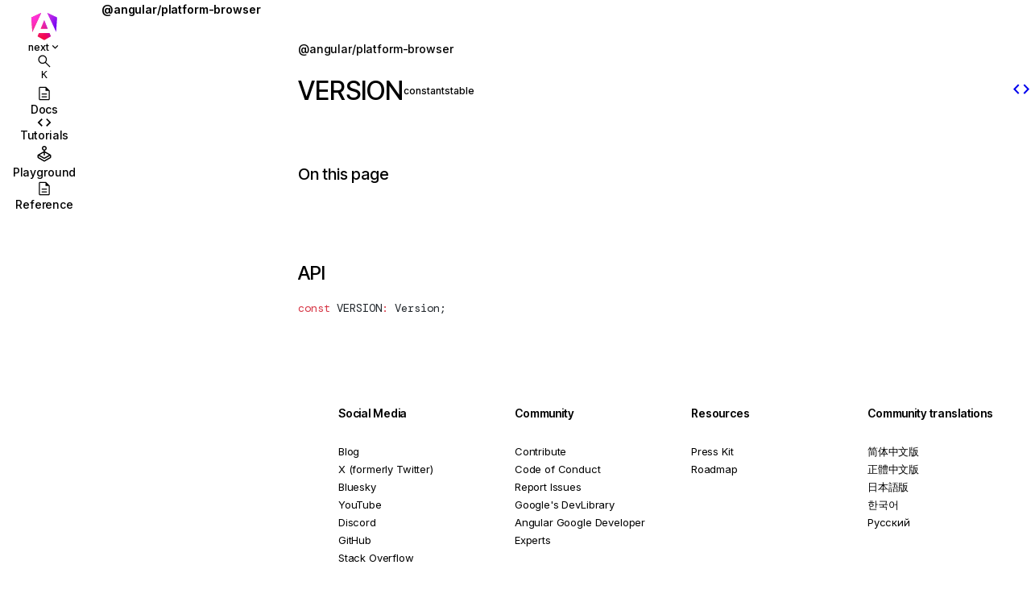

--- FILE ---
content_type: text/html; charset=utf-8
request_url: https://next.angular.dev/api/platform-browser/VERSION
body_size: 15988
content:
<!DOCTYPE html><!-- We set all theme classes to allow critters to inline the theme styles and prevent flickering --><html lang="en" class="docs-dark-mode docs-light-mode" data-beasties-container><head>
    <script>
      // This logic must execute early, so that we set the necessary
      // CSS classes to the document node and avoid unstyled content
      // from appearing on the page.
      const THEME_PREFERENCE_LOCAL_STORAGE_KEY = 'themePreference';
      const DARK_MODE_CLASS_NAME = 'docs-dark-mode';
      const LIGHT_MODE_CLASS_NAME = 'docs-light-mode';
      const PREFERS_COLOR_SCHEME_DARK = '(prefers-color-scheme: dark)';

      const theme = localStorage.getItem(THEME_PREFERENCE_LOCAL_STORAGE_KEY) ?? 'auto';
      const prefersDark = window.matchMedia && window.matchMedia(PREFERS_COLOR_SCHEME_DARK).matches;
      const documentClassList = this.document.documentElement.classList;

      // clearing classes before setting them.
      this.document.documentElement.className = '';
      if (theme === 'dark' || (theme === 'auto' && prefersDark)) {
        documentClassList.add(DARK_MODE_CLASS_NAME);
      } else {
        documentClassList.add(LIGHT_MODE_CLASS_NAME);
      }

      if (location.search.includes('uwu')) {
        documentClassList.add('uwu');
      }
    </script>
    <style>
      .uwu-logo {
        display: none;
      }
      html.uwu .angular-logo {
        display: none;
      }
      html.uwu .uwu-logo {
        display: block !important;
      }
    </style>

    <meta charset="utf-8">
    <title>VERSION • Angular</title>
    <base href="/">
    <meta name="viewport" content="width=device-width, initial-scale=1">

    <!-- Primary Meta Tags -->
    <meta name="description" content="The web development framework for building modern apps.">
    <meta name="author" content="Angular Team">
    <meta name="keywords" content="Angular framework, TypeScript, web development, hydration, Signals, standalone components, accessibility, performance">

    <!-- Favicons -->
    <link rel="apple-touch-icon" sizes="180x180" href="/assets/icons/apple-touch-icon.png">
    <link rel="icon" type="image/png" sizes="48x48" href="/assets/icons/favicon-48x48.png">
    <link rel="icon" type="image/png" sizes="32x32" href="/assets/icons/favicon-32x32.png">
    <link rel="icon" type="image/png" sizes="16x16" href="/assets/icons/favicon-16x16.png">
    <link rel="manifest" href="/assets/icons/site.webmanifest">
    <link rel="mask-icon" href="/assets/icons/safari-pinned-tab.svg" color="#e90464">
    <link rel="shortcut icon" href="/assets/icons/favicon.ico">
    <link rel="canonical" href="https://angular.dev/api/platform-browser/VERSION">

    <meta name="apple-mobile-web-app-title" content="Angular">
    <meta name="application-name" content="Angular">
    <meta name="msapplication-TileColor" content="#e90464">
    <meta name="msapplication-config" content="/assets/icons/browserconfig.xml">
    <meta name="theme-color" content="#ffffff">

    <!-- Open Graph / Facebook -->
    <meta property="og:type" content="website">
    <meta property="og:url" content="https://angular.dev/">
    <meta property="og:title" content="VERSION • Angular">
    <meta property="og:description" content="The web development framework for building modern apps.">
    <meta property="og:image" content="https://angular.dev/assets/images/ng-image.jpg">

    <!-- Twitter -->
    <meta name="twitter:site" content="@Angular">
    <meta name="twitter:creator" content="@Angular">
    <meta property="twitter:card" content="summary_large_image">
    <meta property="twitter:url" content="https://angular.dev/">
    <meta property="twitter:title" content="VERSION • Angular">
    <meta property="twitter:description" content="The web development framework for building modern apps.">
    <meta property="twitter:image" content="https://angular.dev/assets/images/ng-image.jpg">

    <!-- Fonts -->
    <link rel="preconnect" href="https://fonts.googleapis.com">
    <link rel="preconnect" href="https://fonts.gstatic.com" crossorigin>
    <link href="https://fonts.googleapis.com/css2?family=Inter+Tight:wght@500;600&amp;family=Inter:wght@400;500;600&amp;family=DM+Mono:ital@0;1&amp;display=swap" rel="stylesheet">
    <link href="https://fonts.googleapis.com/css2?family=Material+Symbols+Outlined:opsz,wght,FILL,GRAD@24,400,0,0" rel="stylesheet">
  <style>html{--mat-snack-bar-container-shape: .25rem;--mat-snack-bar-container-color: var(--page-background);--mat-snack-bar-supporting-text-color: var(--primary-contrast)}html{--mat-chip-outline-color: var(--quinary-contrast);--mat-chip-disabled-outline-color: var(--quinary-contrast);--mat-chip-flat-selected-outline-width: 1px;--mat-chip-label-text-color: var(--tertiary-contrast);--mat-chip-label-text-size: 14px;--mat-chip-label-text-line-height: 20px;--mat-chip-with-icon-icon-color: var(--french-violet);--mat-chip-with-icon-selected-icon-color: var(--french-violet);--mat-chip-selected-label-text-color: var(--french-violet);--mat-chip-focus-outline-color: var(--french-violet)}:root{--mat-button-toggle-text-color: var(--primary-contrast);--mat-button-toggle-background-color: var(--octonary-contrast);--mat-button-toggle-selected-state-text-color: var(--secondary-contrast);--mat-button-toggle-selected-state-background-color: var(--senary-contrast)}.docs-light-mode{background-color:#fff;color-scheme:light;--bright-blue: oklch(51.01% .274 263.83);--indigo-blue: oklch(51.64% .229 281.65);--electric-violet: oklch(53.18% .28 296.97);--electric-violet-header: oklch(53.18% .28 296.97);--french-violet: oklch(47.66% .246 305.88);--vivid-pink: oklch(69.02% .277 332.77);--always-pink: oklch(69.02% .277 332.77);--hot-pink: oklch(59.91% .239 8.14);--hot-pink-header: oklch(59.91% .239 8.14);--hot-red: oklch(61.42% .238 15.34);--orange-red: oklch(63.32% .24 31.68);--super-green: oklch(79.12% .257 155.13);--deprecated-light: oklch(95% .02 304.04);--deprecated-docs-bg: var(--deprecated-light);--subtle-purple: color-mix(in srgb, var(--bright-blue) 5%, white 10%);--subtle-blue: color-mix(in srgb, var(--bright-blue) 5%, white 95%);--light-blue: color-mix(in srgb, var(--bright-blue), white 50%);--light-violet: color-mix(in srgb, var(--electric-violet), white 65%);--light-orange: color-mix(in srgb, var(--orange-red), white 50%);--light-pink: color-mix(in srgb, var(--vivid-pink) 10%, white 80%);--symbolic-purple: oklch(42.86% .29 266.4);--symbolic-gray: oklch(66.98% 0 0);--symbolic-blue: oklch(42.45% .223 263.38);--symbolic-pink: oklch(63.67% .254 13.47);--symbolic-orange: oklch(64.73% .23769984683784018 33.18328352127882);--symbolic-yellow: oklch(78.09% .163 65.69);--symbolic-green: oklch(48% .16 145);--symbolic-cyan: oklch(67.05% .1205924489987394 181.34025902203868);--symbolic-magenta: oklch(51.74% .25453048882711515 315.26261625862725);--symbolic-teal: oklch(57.59% .083 230.58);--symbolic-brown: oklch(49.06% .128 46.41);--symbolic-lime: oklch(70.33% .2078857836035299 135.66843631046476);--gray-1000: oklch(16.93% .004 285.95);--gray-900: oklch(19.37% .006 300.98);--gray-800: oklch(25.16% .008 308.11);--gray-700: oklch(36.98% .014 302.71);--gray-600: oklch(44% .019 306.08);--gray-500: oklch(54.84% .023 304.99);--gray-400: oklch(70.9% .015 304.04);--gray-300: oklch(84.01% .009 308.34);--gray-200: oklch(91.75% .004 301.42);--gray-100: oklch(97.12% .002 325.59);--gray-50: oklch(98.81% 0 0);--red-to-pink-horizontal-gradient: linear-gradient( 90deg, var(--hot-pink) 11.42%, var(--hot-red) 34.83%, var(--vivid-pink) 60.69% );--red-to-pink-to-purple-horizontal-gradient: linear-gradient( 90deg, var(--orange-red) 0%, var(--vivid-pink) 50%, var(--electric-violet) 100% );--pink-to-highlight-to-purple-to-blue-horizontal-gradient: linear-gradient( 140deg, var(--vivid-pink) 0%, var(--vivid-pink) 15%, color-mix(in srgb, var(--vivid-pink), var(--electric-violet) 50%) 25%, color-mix(in srgb, var(--vivid-pink), var(--electric-violet) 10%) 35%, color-mix(in srgb, var(--vivid-pink), var(--orange-red) 50%) 42%, color-mix(in srgb, var(--vivid-pink), var(--orange-red) 50%) 44%, color-mix(in srgb, var(--vivid-pink), var(--page-background) 70%) 47%, var(--electric-violet) 48%, var(--bright-blue) 60% );--purple-to-blue-horizontal-gradient: linear-gradient( 90deg, var(--electric-violet) 0%, var(--bright-blue) 100% );--purple-to-blue-vertical-gradient: linear-gradient( 0deg, var(--electric-violet) 0%, var(--bright-blue) 100% );--red-to-orange-horizontal-gradient: linear-gradient( 90deg, var(--hot-pink) 0%, var(--orange-red) 100% );--red-to-orange-vertical-gradient: linear-gradient( 0deg, var(--hot-pink) 0%, var(--orange-red) 100% );--pink-to-purple-horizontal-gradient: linear-gradient( 90deg, var(--vivid-pink) 0%, var(--electric-violet) 100% );--pink-to-purple-vertical-gradient: linear-gradient( 0deg, var(--electric-violet) 0%, var(--vivid-pink) 100% );--pink-to-white-horizontal-gradient: linear-gradient( 90deg, var(--vivid-pink) 0%, var(--gray-200) 60% );--light-pink-to-light-purple-horizontal-gradient: linear-gradient( 90deg, var(--light-pink) 0%, var(--light-purple) 100% );--light-vivid-pink-to-light-electric-violet-horizontal-gradient: linear-gradient( 90deg, color-mix(in srgb, var(--vivid-pink), white 90%), color-mix(in srgb, var(--electric-violet), white 90%) );--purple-to-light-purple-vertical-gradient: linear-gradient( 0deg, var(--french-violet) 0%, var(--light-violet) 100% );--green-to-cyan-vertical-gradient: linear-gradient( 0deg, var(--symbolic-cyan) 0%, var(--super-green) 100% );--blue-to-teal-vertical-gradient: linear-gradient( 0deg, var(--bright-blue) 0%, var(--light-blue) 100% );--blue-to-cyan-vertical-gradient: linear-gradient( 0deg, var(--bright-blue) 0%, var(--symbolic-cyan) 100% );--black-to-gray-vertical-gradient: linear-gradient( 0deg, var(--primary-contrast) 0%, var(--gray-400) 100% );--red-to-pink-vertical-gradient: linear-gradient(0deg, var(--hot-red) 0%, var(--vivid-pink) 100%);--orange-to-pink-vertical-gradient: linear-gradient( 0deg, var(--vivid-pink) 0%, var(--light-orange) 100% );--white-to-light-blue-diagonal-gradient: linear-gradient( 132.83deg, hsl(from color-mix(in srgb, var(--bright-blue), white 60%) h s l / 0) 45.38%, hsl(from color-mix(in srgb, var(--bright-blue), white 60%) h s l / .3) 159.03% );--white-to-light-pink-diagonal-gradient: linear-gradient( 135deg, white 30%, var(--light-pink) 100% );--page-bg-radial-gradient: radial-gradient(circle, white 0%, white 100%);--soft-pink-radial-gradient: radial-gradient( circle at center bottom, var(--light-pink) 0%, white 80% );--hot-pink-to-electric-violet-radial-gradient: radial-gradient( circle at 60% bottom, var(--hot-pink-header) 20%, var(--electric-violet-header) 100% );--full-contrast: black;--primary-contrast: var(--gray-900);--secondary-contrast: var(--gray-800);--tertiary-contrast: var(--gray-700);--quaternary-contrast: var(--gray-500);--quinary-contrast: var(--gray-300);--senary-contrast: var(--gray-200);--septenary-contrast: var(--gray-100);--octonary-contrast: var(--gray-50);--page-background: white;--gray-unfilled: var(--gray-400);--webgl-page-background: var(var(--page-background)) --webgl-gray-unfilled: var(--gray-400)}.docs-dark-mode{background-color:#0f0f11;color-scheme:dark;--bright-blue: oklch(51.01% .274 263.83);--indigo-blue: oklch(51.64% .229 281.65);--electric-violet: oklch(53.18% .28 296.97);--electric-violet-header: oklch(53.18% .28 296.97);--french-violet: oklch(47.66% .246 305.88);--vivid-pink: oklch(69.02% .277 332.77);--always-pink: oklch(69.02% .277 332.77);--hot-pink: oklch(59.91% .239 8.14);--hot-pink-header: oklch(59.91% .239 8.14);--hot-red: oklch(61.42% .238 15.34);--orange-red: oklch(63.32% .24 31.68);--super-green: oklch(79.12% .257 155.13);--deprecated-light: oklch(95% .02 304.04);--deprecated-docs-bg: var(--deprecated-light);--subtle-purple: color-mix(in srgb, var(--bright-blue) 5%, white 10%);--subtle-blue: color-mix(in srgb, var(--bright-blue) 5%, white 95%);--light-blue: color-mix(in srgb, var(--bright-blue), white 50%);--light-violet: color-mix(in srgb, var(--electric-violet), white 65%);--light-orange: color-mix(in srgb, var(--orange-red), white 50%);--light-pink: color-mix(in srgb, var(--vivid-pink) 10%, white 80%);--symbolic-purple: oklch(42.86% .29 266.4);--symbolic-gray: oklch(66.98% 0 0);--symbolic-blue: oklch(42.45% .223 263.38);--symbolic-pink: oklch(63.67% .254 13.47);--symbolic-orange: oklch(64.73% .23769984683784018 33.18328352127882);--symbolic-yellow: oklch(78.09% .163 65.69);--symbolic-green: oklch(48% .16 145);--symbolic-cyan: oklch(67.05% .1205924489987394 181.34025902203868);--symbolic-magenta: oklch(51.74% .25453048882711515 315.26261625862725);--symbolic-teal: oklch(57.59% .083 230.58);--symbolic-brown: oklch(49.06% .128 46.41);--symbolic-lime: oklch(70.33% .2078857836035299 135.66843631046476);--gray-1000: oklch(16.93% .004 285.95);--gray-900: oklch(19.37% .006 300.98);--gray-800: oklch(25.16% .008 308.11);--gray-700: oklch(36.98% .014 302.71);--gray-600: oklch(44% .019 306.08);--gray-500: oklch(54.84% .023 304.99);--gray-400: oklch(70.9% .015 304.04);--gray-300: oklch(84.01% .009 308.34);--gray-200: oklch(91.75% .004 301.42);--gray-100: oklch(97.12% .002 325.59);--gray-50: oklch(98.81% 0 0);--red-to-pink-horizontal-gradient: linear-gradient( 90deg, var(--hot-pink) 11.42%, var(--hot-red) 34.83%, var(--vivid-pink) 60.69% );--red-to-pink-to-purple-horizontal-gradient: linear-gradient( 90deg, var(--orange-red) 0%, var(--vivid-pink) 50%, var(--electric-violet) 100% );--pink-to-highlight-to-purple-to-blue-horizontal-gradient: linear-gradient( 140deg, var(--vivid-pink) 0%, var(--vivid-pink) 15%, color-mix(in srgb, var(--vivid-pink), var(--electric-violet) 50%) 25%, color-mix(in srgb, var(--vivid-pink), var(--electric-violet) 10%) 35%, color-mix(in srgb, var(--vivid-pink), var(--orange-red) 50%) 42%, color-mix(in srgb, var(--vivid-pink), var(--orange-red) 50%) 44%, color-mix(in srgb, var(--vivid-pink), var(--page-background) 70%) 47%, var(--electric-violet) 48%, var(--bright-blue) 60% );--purple-to-blue-horizontal-gradient: linear-gradient( 90deg, var(--electric-violet) 0%, var(--bright-blue) 100% );--purple-to-blue-vertical-gradient: linear-gradient( 0deg, var(--electric-violet) 0%, var(--bright-blue) 100% );--red-to-orange-horizontal-gradient: linear-gradient( 90deg, var(--hot-pink) 0%, var(--orange-red) 100% );--red-to-orange-vertical-gradient: linear-gradient( 0deg, var(--hot-pink) 0%, var(--orange-red) 100% );--pink-to-purple-horizontal-gradient: linear-gradient( 90deg, var(--vivid-pink) 0%, var(--electric-violet) 100% );--pink-to-purple-vertical-gradient: linear-gradient( 0deg, var(--electric-violet) 0%, var(--vivid-pink) 100% );--pink-to-white-horizontal-gradient: linear-gradient( 90deg, var(--vivid-pink) 0%, var(--gray-200) 60% );--light-pink-to-light-purple-horizontal-gradient: linear-gradient( 90deg, var(--light-pink) 0%, var(--light-purple) 100% );--light-vivid-pink-to-light-electric-violet-horizontal-gradient: linear-gradient( 90deg, color-mix(in srgb, var(--vivid-pink), white 90%), color-mix(in srgb, var(--electric-violet), white 90%) );--purple-to-light-purple-vertical-gradient: linear-gradient( 0deg, var(--french-violet) 0%, var(--light-violet) 100% );--green-to-cyan-vertical-gradient: linear-gradient( 0deg, var(--symbolic-cyan) 0%, var(--super-green) 100% );--blue-to-teal-vertical-gradient: linear-gradient( 0deg, var(--bright-blue) 0%, var(--light-blue) 100% );--blue-to-cyan-vertical-gradient: linear-gradient( 0deg, var(--bright-blue) 0%, var(--symbolic-cyan) 100% );--black-to-gray-vertical-gradient: linear-gradient( 0deg, var(--primary-contrast) 0%, var(--gray-400) 100% );--red-to-pink-vertical-gradient: linear-gradient(0deg, var(--hot-red) 0%, var(--vivid-pink) 100%);--orange-to-pink-vertical-gradient: linear-gradient( 0deg, var(--vivid-pink) 0%, var(--light-orange) 100% );--white-to-light-blue-diagonal-gradient: linear-gradient( 132.83deg, hsl(from color-mix(in srgb, var(--bright-blue), white 60%) h s l / 0) 45.38%, hsl(from color-mix(in srgb, var(--bright-blue), white 60%) h s l / .3) 159.03% );--white-to-light-pink-diagonal-gradient: linear-gradient( 135deg, white 30%, var(--light-pink) 100% );--page-bg-radial-gradient: radial-gradient(circle, white 0%, white 100%);--soft-pink-radial-gradient: radial-gradient( circle at center bottom, var(--light-pink) 0%, white 80% );--full-contrast: black;--primary-contrast: var(--gray-900);--secondary-contrast: var(--gray-800);--tertiary-contrast: var(--gray-700);--quaternary-contrast: var(--gray-500);--quinary-contrast: var(--gray-300);--senary-contrast: var(--gray-200);--septenary-contrast: var(--gray-100);--octonary-contrast: var(--gray-50);--page-background: white;--gray-unfilled: var(--gray-400);--webgl-page-background: var(var(--page-background)) --webgl-gray-unfilled: var(--gray-400);--full-contrast: white;--primary-contrast: var(--gray-50);--secondary-contrast: var(--gray-300);--tertiary-contrast: var(--gray-300);--quaternary-contrast: var(--gray-400);--quinary-contrast: var(--gray-500);--senary-contrast: var(--gray-700);--septenary-contrast: var(--gray-800);--octonary-contrast: var(--gray-900);--page-background: var(--gray-1000);--bright-blue: color-mix(in srgb, oklch(51.01% .274 263.83), var(--full-contrast) 60%);--indigo-blue: color-mix(in srgb, oklch(51.64% .229 281.65), var(--full-contrast) 70%);--electric-violet: color-mix(in srgb, oklch(53.18% .28 296.97), var(--full-contrast) 70%);--electric-violet-header: color-mix(in srgb, oklch(53.18% .28 296.97), var(--full-contrast) 15%);--french-violet: color-mix(in srgb, oklch(47.66% .246 305.88), var(--full-contrast) 70%);--vivid-pink: color-mix(in srgb, oklch(69.02% .277 332.77), var(--full-contrast) 70%);--hot-pink: color-mix(in srgb, oklch(59.91% .239 8.14), var(--full-contrast) 70%);--hot-pink-header: color-mix(in srgb, oklch(59.91% .239 8.14), var(--full-contrast) 15%);--hot-red: color-mix(in srgb, oklch(61.42% .238 15.34), var(--full-contrast) 70%);--orange-red: color-mix(in srgb, oklch(63.32% .24 31.68), var(--full-contrast) 60%);--super-green: color-mix(in srgb, oklch(79.12% .257 155.13), var(--full-contrast) 70%);--light-vivid-pink-to-light-electric-violet-horizontal-gradient: linear-gradient(hsl(from var(--gray-1000) h s l / .9), hsl(from var(--gray-1000) h s l / .9)), linear-gradient( hsl(from var(--full-contrast) h s l / .2), hsl(from var(--full-contrast) h s l / .2) ), var(--pink-to-purple-horizontal-gradient);--white-to-light-pink-diagonal-gradient: color-mix( in srgb, var(--french-violet), var(--full-contrast) 60% );--deprecated-dark: oklch(30% .02 304.04);--deprecated-docs-bg: var(--deprecated-dark);--light-pink: color-mix(in srgb, var(--vivid-pink) 5%, var(--page-background) 75%);--subtle-blue: color-mix(in srgb, var(--bright-blue) 5%, var(--page-background) 90%);--symbolic-purple: color-mix(in srgb, oklch(42.86% .29 266.4), var(--full-contrast) 65%);--symbolic-gray: color-mix(in srgb, oklch(66.98% 0 0), var(--full-contrast) 65%);--symbolic-blue: color-mix(in srgb, oklch(42.45% .223 263.38), var(--full-contrast) 65%);--symbolic-pink: color-mix(in srgb, oklch(63.67% .254 13.47), var(--full-contrast) 65%);--symbolic-orange: color-mix( in srgb, oklch(64.73% .23769984683784018 33.18328352127882), var(--full-contrast) 65% );--symbolic-yellow: color-mix(in srgb, oklch(78.09% .163 65.69), var(--full-contrast) 65%);--symbolic-green: color-mix(in srgb, oklch(48% .16 145), var(--full-contrast) 65%);--symbolic-cyan: color-mix( in srgb, oklch(67.05% .1205924489987394 181.34025902203868), var(--full-contrast) 65% );--symbolic-magenta: color-mix( in srgb, oklch(51.74% .25453048882711515 315.26261625862725), var(--full-contrast) 65% );--symbolic-teal: color-mix(in srgb, oklch(57.59% .083 230.58), var(--full-contrast) 65%);--symbolic-brown: color-mix(in srgb, oklch(49.06% .128 46.41), var(--full-contrast) 65%);--symbolic-lime: color-mix( in srgb, oklch(70.33% .2078857836035299 135.66843631046476), var(--full-contrast) 65% );--page-bg-radial-gradient: radial-gradient(circle, black 0%, black 100%);--soft-pink-radial-gradient: var(--hot-pink-to-electric-violet-radial-gradient);--hot-pink-to-electric-violet-radial-gradient: radial-gradient( circle at 60% bottom, var(--hot-pink-header) 20%, var(--electric-violet-header) 100% );--gray-unfilled: var(--gray-700);--webgl-page-background: var(--gray-1000);--webgl-gray-unfilled: var(--gray-700)}:root{--z-index-mini-menu: 200;--z-index-top-level-banner: 150;--z-index-nav: 100;--z-index-cookie-consent: 200;--z-index-nav-tutorial: 75;--z-index-content: 50;--z-index-icon: 10}:root{--fallback-font-stack: ui-sans-serif, system-ui, -apple-system, BlinkMacSystemFont, "Segoe UI", Roboto, "Helvetica Neue", Arial, "Noto Sans", sans-serif, "Apple Color Emoji", "Segoe UI Emoji", "Segoe UI Symbol", "Noto Color Emoji";--page-width: 80ch;--layout-padding: 3.12rem;--primary-nav-width: 6.875rem;--secondary-nav-width: 16.25rem;--fixed-content-height: calc(100vh - var(--layout-padding) * 2)}@media(max-width:900px){:root{--layout-padding: 2rem}}@media(max-width:700px){:root{--layout-padding: 1rem}}html{-webkit-font-smoothing:antialiased;-moz-osx-font-smoothing:grayscale;font-family:var(--inter-font);font-size:16px;background-color:var(--page-background);color:var(--primary-contrast);transition:color .3s ease,background-color .3s ease;scroll-behavior:smooth}@media(prefers-reduced-motion){html{scroll-behavior:auto}}body{margin:0;overflow-y:auto;overflow-x:hidden}html,body{height:100vh;min-height:100vh}@supports (height: 100svh){html,body{height:100svh}}button{cursor:pointer}:root{--code-font: "DM Mono", monospace;--inter-font: "Inter", var(--fallback-font-stack);--inter-tight-font: "Inter Tight", var(--fallback-font-stack);--icons: "Material Symbols Outlined";--selection-background: var(--vivid-pink);--selection-color: var(--vivid-pink)}h1,h2{font-family:var(--inter-tight-font);font-weight:500}p{font-size:.875rem;line-height:1.4rem;font-weight:400;letter-spacing:-.00875rem}ul{font-size:.875rem;line-height:1.4rem;font-weight:400;letter-spacing:-.01rem}a{text-decoration:none;font-weight:500;transition:color .3s ease}p>a,div>a:not(.docs-card),li:not(.docs-faceted-list *) a{color:var(--bright-blue)}p>a:hover,div>a:not(.docs-card):hover,li:not(.docs-faceted-list *) a:hover{color:var(--vivid-pink)}p>a:active,div>a:not(.docs-card):active,li:not(.docs-faceted-list *) a:active{color:var(--hot-red)}p>a{margin-block:0;text-decoration:underline}.docs-scroll-hide::-webkit-scrollbar-track{background:#0000}.docs-scroll-hide::-webkit-scrollbar{width:0}.docs-scroll-track-transparent-large::-webkit-scrollbar-track{background:#0000;cursor:pointer}.docs-scroll-track-transparent-large::-webkit-scrollbar{width:8px;height:8px}.docs-scroll-track-transparent-large::-webkit-scrollbar-thumb{background-color:var(--quinary-contrast);border-radius:10px;transition:background-color .3s ease}.docs-scroll-track-transparent-large::-webkit-scrollbar-thumb:hover{background-color:var(--quaternary-contrast)}.docs-scroll-track-transparent::-webkit-scrollbar-track{background:#0000;cursor:pointer}.docs-scroll-track-transparent::-webkit-scrollbar{width:6px;height:6px}.docs-scroll-track-transparent::-webkit-scrollbar-thumb{background-color:var(--senary-contrast);border-radius:10px;transition:background-color .3s ease}.docs-scroll-track-transparent::-webkit-scrollbar-thumb:hover{background-color:var(--quaternary-contrast)}.shiki>code::-webkit-scrollbar-track{background:transparent}.shiki>code::-webkit-scrollbar{width:6px;height:6px}.shiki>code::-webkit-scrollbar-thumb{background-color:var(--senary-contrast);border-radius:10px}.shiki>code::-webkit-scrollbar-thumb:hover{background-color:var(--quinary-contrast)}.shiki>code::-webkit-scrollbar-corner{background:transparent}button{font-family:var(--inter-font);background:transparent;-webkit-appearance:none;border:0;font-weight:600}button::-moz-focus-inner{border:0;padding:0}button:disabled{cursor:not-allowed}@property --angle{syntax: "<angle>"; initial-value: 90deg; inherits: false;}kbd:not(:has(kbd)){position:relative;color:var(---tertiary-contrast);border:1px solid var(--quinary-contrast);box-shadow:0 1px #0003,0 0 0 2px var(--octonary-contrast) inset;text-shadow:0 1px 0 var(--octonary-contrast);border-radius:3px;display:inline-block;font-family:sans-serif;line-height:1.5;margin:0 .1em;padding:1px .4em;min-width:14px;min-height:20px;vertical-align:middle;text-align:center}@media(prefers-reduced-motion:no-preference){*:hover>kbd:not(:has(kbd)){box-shadow:0 .5px #0003,0 0 0 2px var(--octonary-contrast) inset;top:1px}}.docs-api-item-label{display:flex;--label-theme: var(--symbolic-purple);font-weight:500;color:var(--label-theme);background:color-mix(in srgb,var(--label-theme) 10%,white);border-radius:.25rem;cursor:default}.docs-api-item-label:first-letter{text-transform:uppercase}.docs-api-item-label:not(.full){display:flex;justify-content:center;align-items:center;height:22px;width:22px;flex:0 0 22px}.docs-api-item-label.full{font-size:.75rem}.docs-api-item-label.full:not(:has(*)),.docs-api-item-label.full:not(:has(a span,span)){padding:.25rem .5rem}@media screen and (prefers-color-scheme:dark){.docs-api-item-label{background:color-mix(in srgb,var(--label-theme) 17%,#272727)}}.docs-dark-mode .docs-api-item-label{background:color-mix(in srgb,var(--label-theme) 17%,#272727)}.docs-light-mode .docs-api-item-label{background:color-mix(in srgb,var(--label-theme) 10%,white)}.docs-api-item-label.type-constant{--label-theme: var(--symbolic-gray)}.docs-faceted-list{--faceted-list-border-width: 2px;list-style:none;padding:0;margin:0;border-inline-start:calc(var(--faceted-list-border-width) - 1px) solid var(--senary-contrast)}.docs-faceted-list-item a,.docs-faceted-list-item button:not(.docs-expanded-button){position:relative;background-color:var(--quaternary-contrast);background-clip:text;-webkit-background-clip:text;color:transparent;transition:background-color .3s ease}.docs-faceted-list-item a:before,.docs-faceted-list-item button:not(.docs-expanded-button):before{content:"";position:absolute;top:0;left:calc(var(--faceted-list-border-width) * -1);width:var(--faceted-list-border-width);height:100%;background:var(--primary-contrast);opacity:0;transform:scaleY(.7);transition:transform .3s ease,opacity .3s ease}.docs-faceted-list-item a:hover,.docs-faceted-list-item button:not(.docs-expanded-button):hover{background-color:var(--primary-contrast)}.docs-faceted-list-item a:hover:before,.docs-faceted-list-item button:not(.docs-expanded-button):hover:before{opacity:.3}.docs-faceted-list-item a.docs-faceted-list-item-active,.docs-faceted-list-item button:not(.docs-expanded-button).docs-faceted-list-item-active{background-image:var(--pink-to-purple-vertical-gradient)}.docs-faceted-list-item a.docs-faceted-list-item-active:before,.docs-faceted-list-item button:not(.docs-expanded-button).docs-faceted-list-item-active:before{opacity:1;transform:scaleY(1);background:var(--pink-to-purple-vertical-gradient)}.docs-faceted-list-item a.docs-faceted-list-item-active:hover:before,.docs-faceted-list-item button:not(.docs-expanded-button).docs-faceted-list-item-active:hover:before{opacity:1;transform:scaleY(1.1)}:root{--screen-xs: 700px;--screen-sm: 775px;--screen-md: 900px;--screen-lg: 1200px;--screen-xl: 1430px;--screen-xxl: 1800px}.cdk-visually-hidden{border:0;clip:rect(0 0 0 0);height:1px;margin:-1px;overflow:hidden;padding:0;position:absolute;width:1px;white-space:nowrap;outline:0;-webkit-appearance:none;-moz-appearance:none;left:0}html{--mat-tab-container-height: 48px;--mat-tab-divider-color: transparent;--mat-tab-divider-height: 0;--mat-tab-active-indicator-height: 2px;--mat-tab-active-indicator-shape: 0}html{--mat-button-toggle-focus-state-layer-opacity: .12;--mat-button-toggle-hover-state-layer-opacity: .04;--mat-button-toggle-legacy-focus-state-layer-opacity: 1;--mat-button-toggle-legacy-height: 36px;--mat-button-toggle-legacy-shape: 2px;--mat-button-toggle-shape: 4px}html{--mat-button-toggle-background-color: white;--mat-button-toggle-disabled-selected-state-background-color: color-mix(in srgb, rgba(0, 0, 0, .87) 12%, transparent);--mat-button-toggle-disabled-selected-state-text-color: color-mix(in srgb, rgba(0, 0, 0, .87) 38%, transparent);--mat-button-toggle-disabled-state-background-color: white;--mat-button-toggle-disabled-state-text-color: color-mix(in srgb, rgba(0, 0, 0, .87) 38%, transparent);--mat-button-toggle-divider-color: rgba(0, 0, 0, .12);--mat-button-toggle-legacy-disabled-selected-state-background-color: color-mix(in srgb, rgba(0, 0, 0, .87) 12%, transparent);--mat-button-toggle-legacy-disabled-state-background-color: white;--mat-button-toggle-legacy-disabled-state-text-color: color-mix(in srgb, rgba(0, 0, 0, .87) 38%, transparent);--mat-button-toggle-legacy-selected-state-background-color: color-mix(in srgb, rgba(0, 0, 0, .87) 12%, transparent);--mat-button-toggle-legacy-selected-state-text-color: rgba(0, 0, 0, .87);--mat-button-toggle-legacy-state-layer-color: color-mix(in srgb, rgba(0, 0, 0, .87) 12%, transparent);--mat-button-toggle-legacy-text-color: rgba(0, 0, 0, .87);--mat-button-toggle-selected-state-background-color: color-mix(in srgb, rgba(0, 0, 0, .87) 12%, transparent);--mat-button-toggle-selected-state-text-color: rgba(0, 0, 0, .87);--mat-button-toggle-state-layer-color: rgba(0, 0, 0, .87);--mat-button-toggle-text-color: rgba(0, 0, 0, .87)}html{--mat-button-toggle-height: 48px}html{--mat-button-toggle-label-text-font: Roboto, sans-serif;--mat-button-toggle-label-text-line-height: 24px;--mat-button-toggle-label-text-size: 16px;--mat-button-toggle-label-text-tracking: .03125em;--mat-button-toggle-label-text-weight: 400;--mat-button-toggle-legacy-label-text-font: Roboto, sans-serif;--mat-button-toggle-legacy-label-text-line-height: 24px;--mat-button-toggle-legacy-label-text-size: 16px;--mat-button-toggle-legacy-label-text-tracking: .03125em;--mat-button-toggle-legacy-label-text-weight: 400}html{--mat-tooltip-container-shape: 4px;--mat-tooltip-supporting-text-line-height: 16px}html{--mat-tooltip-container-color: #424242;--mat-tooltip-supporting-text-color: white}html{--mat-tooltip-supporting-text-font: Roboto, sans-serif;--mat-tooltip-supporting-text-size: 12px;--mat-tooltip-supporting-text-weight: 400;--mat-tooltip-supporting-text-tracking: .0333333333em}.docs-dark-mode .shiki{color:var(--shiki-dark);background-color:var(--shiki-dark-bg)}.docs-dark-mode .shiki span{color:var(--shiki-dark);background-color:var(--shiki-dark-bg);font-style:var(--shiki-dark-font-style);font-weight:var(--shiki-dark-font-weight)}.shiki a{color:inherit}.shiki a:hover{text-decoration:underline}.docs-light-mode .shiki{color:var(--shiki-light);background-color:var(--shiki-light-bg)}.docs-light-mode .shiki span{color:var(--shiki-light);background-color:var(--shiki-light-bg);font-style:var(--shiki-light-font-style);font-weight:var(--shiki-light-font-weight);text-decoration:var(--shiki-light-text-decoration)}code{font-family:var(--code-font);border-radius:.25rem;font-weight:400;isolation:isolate}code:not(pre *){position:relative;padding:0 .3rem;background:#e62600;background:var(--red-to-orange-horizontal-gradient);background-clip:text;-webkit-background-clip:text;color:transparent;max-width:max-content;width:100%;display:inline-block}code:not(pre *):before{content:"";position:absolute;inset:0;width:100%;height:100%;background:var(--subtle-purple);border-radius:.25rem;z-index:-1}a:not(.docs-anchor)>code:not(pre *){position:relative;padding:0 .3rem;white-space:nowrap;background:var(--purple-to-blue-horizontal-gradient);background-clip:text;-webkit-background-clip:text;color:transparent;max-width:max-content}a:not(.docs-anchor)>code:not(pre *):before{content:"";position:absolute;inset:0;width:100%;height:100%;background:var(--subtle-purple);border-radius:.25rem;transition:background .3s ease;z-index:-1}a:not(.docs-anchor)>code:not(pre *):hover{background:var(--vivid-pink);background-clip:text;-webkit-background-clip:text;color:transparent;max-width:max-content}pre{white-space:pre}.docs-code{display:block;position:relative;border:1px solid var(--senary-contrast);border-radius:.25rem;background:var(--octonary-contrast);overflow:hidden;transition:background .3s ease,border-color .3s ease;container:codeblock/inline-size}.shiki code{width:100%;overflow:auto;padding-block:1rem;display:flex;flex-direction:column;font-size:.875rem;counter-reset:line}.docs-code:not([mermaid]) code:has(.shiki-ln-number){display:grid;grid-template-columns:min-content 1fr;height:100%}.docs-code:not([mermaid]) pre{display:flex;flex-direction:column;align-items:start}.shiki .line{min-height:1.375em;padding-inline:1rem;color:var(--tertiary-contrast);display:block;font-size:.875rem;font-family:var(--code-font);font-weight:400;text-align:left;padding-block:.25rem}.shiki .line:last-child:empty{display:none}.shiki .line span:last-child{margin-inline-end:4rem}
</style><link rel="stylesheet" href="styles-R5ITS7S2.css" media="print" onload="this.media='all'"><noscript><link rel="stylesheet" href="styles-R5ITS7S2.css"></noscript><style ng-app-id="ng">[_nghost-ng-c1178817259]{margin-inline:auto;display:flex;flex-direction:row;align-items:flex-start;min-height:100vh}@media(min-width:700.01px)and (max-width:900px){[_nghost-ng-c1178817259]:has(adev-secondary-navigation)   docs-top-level-banner[_ngcontent-ng-c1178817259]{top:8.125rem}}@media(max-width:700px){[_nghost-ng-c1178817259]:has(.adev-nav-primary--open)   docs-top-level-banner[_ngcontent-ng-c1178817259]{transform:translateY(-3.75rem);transition:transform .3s ease-in}}@media(max-width:900px){[_nghost-ng-c1178817259]{flex-direction:column}}[_nghost-ng-c1178817259]:has(.docs-nav-secondary--open)   .docs-app-main-content[_ngcontent-ng-c1178817259]:after, [_nghost-ng-c1178817259]:has(.adev-nav-primary--open)   .docs-app-main-content[_ngcontent-ng-c1178817259]:after{visibility:visible;opacity:1}[_nghost-ng-c1178817259]:has(.adev-home)   .adev-nav[_ngcontent-ng-c1178817259]{width:0;height:0}@media(max-width:900px){[_nghost-ng-c1178817259]:has(.adev-home)   .adev-nav[_ngcontent-ng-c1178817259]{width:100%}}@media(min-width:900.01px){[_nghost-ng-c1178817259]:has(.adev-home)   footer[_ngcontent-ng-c1178817259]{margin-left:var(--primary-nav-width)}}.adev-skip[_ngcontent-ng-c1178817259]{position:absolute;top:.5rem;left:.5rem;z-index:1000;background:var(--primary-contrast);color:var(--page-background);border:1px solid var(--vivid-pink);border-radius:.25rem;padding:.5rem;font-size:.875rem;transform:translateY(-150%);transition:transform .3s ease-out}.adev-skip[_ngcontent-ng-c1178817259]:focus{transform:translateY(0)}.docs-app-main-content[_ngcontent-ng-c1178817259]{display:flex;flex-direction:column;min-height:100vh;width:100%}.docs-app-main-content[_ngcontent-ng-c1178817259]   [_ngcontent-ng-c1178817259]:after{content:"";position:fixed;top:0;left:0;width:100vw;height:100vh;-webkit-backdrop-filter:blur(2px);backdrop-filter:blur(2px);background-color:color-mix(in srgb,var(--gray-1000) 5%,transparent);z-index:50;visibility:hidden;opacity:0;transition:opacity .3s ease}@media(min-width:700.01px)and (max-width:900px){.docs-app-main-content[_ngcontent-ng-c1178817259]{width:100%}}footer[_ngcontent-ng-c1178817259]{margin-top:auto}</style><style ng-app-id="ng">[_nghost-ng-c3804801859]{display:flex;position:sticky;top:0;z-index:var(--z-index-nav)}[_nghost-ng-c3804801859]   .adev-mobile-nav-button[_ngcontent-ng-c3804801859]{display:flex;align-items:center;gap:.75rem}@media(min-width:700.01px)and (max-width:900px){[_nghost-ng-c3804801859]:has(.adev-nav-primary--open){z-index:50}}@media(max-width:900px){[_nghost-ng-c3804801859]{width:100%}[_nghost-ng-c3804801859]   .wrapper[_ngcontent-ng-c3804801859]{width:100%}}.adev-mobile-nav-bar[_ngcontent-ng-c3804801859]{display:none;gap:.75rem;-webkit-backdrop-filter:blur(16px);backdrop-filter:blur(16px);background-color:color-mix(in srgb,var(--page-background) 70%,transparent);position:relative;width:100%;padding-block:.75rem;padding-inline:var(--layout-padding);border-block-end:1px solid var(--septenary-contrast);box-sizing:border-box;transform:translateY(0);transition:transform .3s ease-out .6s}@media(max-width:700px){.adev-mobile-nav-bar[_ngcontent-ng-c3804801859]{display:flex}}.adev-mobile-nav-bar[_ngcontent-ng-c3804801859]:has(+.adev-nav-primary--open){transform:translateY(-100%);transition:transform .3s ease-in}.adev-mobile-nav-bar[_ngcontent-ng-c3804801859]   docs-icon[_ngcontent-ng-c3804801859]{color:var(--primary-contrast)}.adev-nav-primary[_ngcontent-ng-c3804801859]{display:flex;flex-direction:column;justify-content:space-between;max-height:100vh;overflow:auto;-webkit-backdrop-filter:blur(16px);backdrop-filter:blur(16px);background-color:color-mix(in srgb,var(--page-background) 70%,transparent);z-index:250;position:relative;transition:background-color .3s ease,border-color .3s ease;height:100dvh;padding-block-start:1rem;padding-block-end:2rem;box-sizing:border-box;border-block-end:1px solid var(--septenary-contrast)}@media(min-width:900.01px){.adev-nav-primary[_ngcontent-ng-c3804801859]{border-inline-end:1px solid var(--septenary-contrast)}}@media(max-width:700px){.adev-nav-primary[_ngcontent-ng-c3804801859]{border-inline-end:1px solid var(--septenary-contrast)}}@media(min-width:700.01px)and (max-width:900px){.adev-nav-primary[_ngcontent-ng-c3804801859]{flex-direction:row;width:100%;padding-inline:calc(var(--layout-padding) - 1.25rem);height:auto;padding-block:0}}.adev-nav-primary.adev-nav-primary--next[_ngcontent-ng-c3804801859], .adev-nav-primary.adev-nav-primary--rc[_ngcontent-ng-c3804801859]{background:linear-gradient(140deg,color-mix(in srgb,var(--orange-red),transparent 60%),color-mix(in srgb,var(--vivid-pink),transparent 40%) 15%,color-mix(in srgb,var(--electric-violet),transparent 70%) 25%,color-mix(in srgb,var(--bright-blue),transparent 60%) 90%)}.adev-nav-primary.adev-nav-primary--deprecated[_ngcontent-ng-c3804801859]{background-color:var(--deprecated-docs-bg)}.adev-nav-primary[_ngcontent-ng-c3804801859] > div[_ngcontent-ng-c3804801859]{display:flex;flex-direction:column;align-items:center;justify-content:center}@media(max-width:700px){.adev-nav-primary[_ngcontent-ng-c3804801859]{position:absolute;top:0;background-color:var(--page-background);box-shadow:10px 4px 3px #0000;transform:translate(-100%);transition:transform .3s ease-in .38s}.adev-nav-primary.adev-nav-primary--open[_ngcontent-ng-c3804801859]{transform:translate(0);transition:transform .3s ease-out .1s}}@media(max-width:700px)and (prefers-reduced-motion:reduce-motion){.adev-nav-primary[_ngcontent-ng-c3804801859]{transition:none}}.adev-nav__top[_ngcontent-ng-c3804801859]{padding:0;margin:0;list-style:none;display:flex;flex-direction:column}@media(min-width:700.01px)and (max-width:900px){.adev-nav__top[_ngcontent-ng-c3804801859]{flex-direction:row}}.adev-nav__top[_ngcontent-ng-c3804801859]   .adev-version-button[_ngcontent-ng-c3804801859]{border:1px solid var(--senary-contrast);border-radius:.25rem;width:fit-content;margin:0 auto;display:flex;justify-content:space-between;gap:.25rem;color:var(--quaternary-contrast);fill:var(--quaternary-contrast);transition:color .3s ease;font-size:.8rem;font-weight:500}.adev-nav__top[_ngcontent-ng-c3804801859]   .adev-version-button[_ngcontent-ng-c3804801859]:hover{color:var(--primary-contrast)}.adev-nav__top[_ngcontent-ng-c3804801859]   .adev-version-button[_ngcontent-ng-c3804801859]   docs-icon[_ngcontent-ng-c3804801859]{font-size:inherit;line-height:inherit;transition:transform .2s ease}@media(max-width:700px){.adev-nav__top[_ngcontent-ng-c3804801859]   .adev-version-button.adev-mini-menu-open[_ngcontent-ng-c3804801859]:after{transform:rotate(-90deg)}}@media(min-width:900.01px){.adev-nav__top[_ngcontent-ng-c3804801859]   .adev-version-button.adev-mini-menu-open[_ngcontent-ng-c3804801859]:after{transform:rotate(-90deg)}}@media(min-width:700.01px)and (max-width:900px){.adev-nav__top[_ngcontent-ng-c3804801859] > li[_ngcontent-ng-c3804801859]:first-of-type{padding-inline-start:1.25rem}.adev-nav__top[_ngcontent-ng-c3804801859]   li[_ngcontent-ng-c3804801859]{padding-inline:.875rem}}.adev-nav__bottom[_ngcontent-ng-c3804801859]{list-style:none;padding:0;margin:0;display:flex;flex-direction:column;gap:1rem}@media(min-width:700.01px)and (max-width:900px){.adev-nav__bottom[_ngcontent-ng-c3804801859]{flex-direction:row!important;margin-inline-end:1.25rem;gap:.75rem}}.adev-nav__bottom[_ngcontent-ng-c3804801859]   .adev-nav-item--active[_ngcontent-ng-c3804801859]   button[_ngcontent-ng-c3804801859]   docs-icon[_ngcontent-ng-c3804801859]{color:var(--primary-contrast)}.adev-nav__bottom[_ngcontent-ng-c3804801859]   button[_ngcontent-ng-c3804801859]{border:none;background-color:transparent;cursor:pointer;width:100%;padding-inline:1rem}@media(min-width:700.01px)and (max-width:900px){.adev-nav__bottom[_ngcontent-ng-c3804801859]   button[_ngcontent-ng-c3804801859]{padding-inline:.5rem}}.adev-nav__bottom[_ngcontent-ng-c3804801859]   button[_ngcontent-ng-c3804801859]   docs-icon[_ngcontent-ng-c3804801859]{color:var(--quaternary-contrast);font-size:1.5rem}@media(max-width:900px){.adev-nav__bottom[_ngcontent-ng-c3804801859]   button[_ngcontent-ng-c3804801859]   docs-icon[_ngcontent-ng-c3804801859]{font-size:1.25rem}}.adev-nav__bottom[_ngcontent-ng-c3804801859]   button[_ngcontent-ng-c3804801859]:hover   docs-icon[_ngcontent-ng-c3804801859]{color:var(--primary-contrast)}.adev-nav-item--logo[_ngcontent-ng-c3804801859]   a[_ngcontent-ng-c3804801859]{height:34px}@media(min-width:700.01px)and (max-width:900px){.adev-nav-item--logo[_ngcontent-ng-c3804801859]{gap:.75rem}}.adev-close-nav[_ngcontent-ng-c3804801859]{display:none;color:var(--primary-contrast)}@media(max-width:700px){.adev-close-nav[_ngcontent-ng-c3804801859]{display:block}}.adev-search-desktop[_ngcontent-ng-c3804801859]{height:1.375rem;text-transform:capitalize}@media(max-width:900px){.adev-search-desktop[_ngcontent-ng-c3804801859]{display:none}}.adev-sub-navigation-hidden[_ngcontent-ng-c3804801859]{display:none}.adev-secondary-tablet-bar[_ngcontent-ng-c3804801859]{font-size:.875rem;-webkit-backdrop-filter:blur(16px);backdrop-filter:blur(16px);background-color:color-mix(in srgb,var(--page-background) 70%,transparent);border-block-end:1px solid var(--septenary-contrast);padding-block:1rem;padding-inline:var(--layout-padding);transition:background-color .3s ease,border-color .3s ease}.adev-secondary-tablet-bar[_ngcontent-ng-c3804801859]   button[_ngcontent-ng-c3804801859]{display:flex;gap:.5rem;align-items:center;color:var(--primary-contrast);padding:0;font-weight:500}@media(min-width:900.01px){.adev-secondary-tablet-bar[_ngcontent-ng-c3804801859]{display:none}}@media(max-width:700px){.adev-secondary-tablet-bar[_ngcontent-ng-c3804801859]{display:none}}</style><style ng-app-id="ng">.adev-mini-menu[_ngcontent-ng-c3804801859]{padding:0;color:var(--primary-contrast);background-color:var(--page-background);border:1px solid var(--senary-contrast);border-radius:.25rem;z-index:var(--z-index-mini-menu);box-shadow:10px 4px 40px #00000013;animation:_ngcontent-ng-c3804801859_menuFadeIn .2s ease-out forwards;transform-origin:left center}@media(prefers-reduced-motion:reduce){.adev-mini-menu[_ngcontent-ng-c3804801859]{animation:none}}@media(min-width:700.01px)and (max-width:900px){.adev-mini-menu[_ngcontent-ng-c3804801859]{top:75px;left:5px}}.adev-mini-menu[_ngcontent-ng-c3804801859]   li[_ngcontent-ng-c3804801859]{list-style:none}.adev-mini-menu[_ngcontent-ng-c3804801859]   li[_ngcontent-ng-c3804801859]   button[_ngcontent-ng-c3804801859]{padding:1rem;min-width:75px;min-height:75px;width:100%;display:flex;flex-direction:column;justify-content:center;align-items:center}.adev-mini-menu[_ngcontent-ng-c3804801859]   li[_ngcontent-ng-c3804801859]   button[_ngcontent-ng-c3804801859]   docs-icon[_ngcontent-ng-c3804801859]{font-size:1.5rem;color:var(--quaternary-contrast);transition:color .3s ease}.adev-mini-menu[_ngcontent-ng-c3804801859]   li[_ngcontent-ng-c3804801859]   button[_ngcontent-ng-c3804801859]:hover{background-color:var(--senary-contrast)}.adev-mini-menu[_ngcontent-ng-c3804801859]   li[_ngcontent-ng-c3804801859]   button[_ngcontent-ng-c3804801859]:hover   span[_ngcontent-ng-c3804801859], .adev-mini-menu[_ngcontent-ng-c3804801859]   li[_ngcontent-ng-c3804801859]   button[_ngcontent-ng-c3804801859]:hover   docs-icon[_ngcontent-ng-c3804801859]{color:var(--primary-contrast)}.adev-mini-menu[_ngcontent-ng-c3804801859]   li[_ngcontent-ng-c3804801859]   a[_ngcontent-ng-c3804801859]{display:flex;justify-content:center;align-items:center;padding:1rem;min-width:50px}.adev-mini-menu[_ngcontent-ng-c3804801859]   li[_ngcontent-ng-c3804801859]   a[_ngcontent-ng-c3804801859]   svg[_ngcontent-ng-c3804801859]{fill:var(--quaternary-contrast);transition:fill .3s ease}.adev-mini-menu[_ngcontent-ng-c3804801859]   li[_ngcontent-ng-c3804801859]   a[_ngcontent-ng-c3804801859]:hover{background-color:var(--senary-contrast)}.adev-mini-menu[_ngcontent-ng-c3804801859]   li[_ngcontent-ng-c3804801859]   a[_ngcontent-ng-c3804801859]:hover   svg[_ngcontent-ng-c3804801859]{fill:var(--primary-contrast)}.adev-mini-menu[_ngcontent-ng-c3804801859]   li[_ngcontent-ng-c3804801859]   span[_ngcontent-ng-c3804801859]{color:var(--quaternary-contrast);transition:color .3s ease}.adev-mini-menu-open[_ngcontent-ng-c3804801859]{display:block}.adev-version-picker[_ngcontent-ng-c3804801859]{overflow-y:auto;max-height:90vh;top:30px;left:10px;position:absolute;bottom:auto}.adev-version-picker[_ngcontent-ng-c3804801859]   li[_ngcontent-ng-c3804801859]{padding-inline:0}.adev-version-picker[_ngcontent-ng-c3804801859]   li[_ngcontent-ng-c3804801859]   a[_ngcontent-ng-c3804801859]{line-height:1em}@media(min-width:700.01px)and (max-width:900px){.adev-version-picker[_ngcontent-ng-c3804801859]{top:30px;left:auto;bottom:auto}}.adev-theme-icon[_ngcontent-ng-c3804801859]{transition:transform .3s ease}.adev-theme-icon[_ngcontent-ng-c3804801859]:hover{transform:rotate(20deg) scale(1.1)}@media(prefers-reduced-motion:reduce){.adev-theme-icon[_ngcontent-ng-c3804801859]{transition:none}.adev-theme-icon[_ngcontent-ng-c3804801859]:hover{transform:none}}@keyframes _ngcontent-ng-c3804801859_menuFadeIn{0%{opacity:0;transform:translate(-10px) scale(.95)}to{opacity:1;transform:translate(0) scale(1)}}</style><style ng-app-id="ng">.adev-nav-item[_ngcontent-ng-c3804801859]{color:var(--quaternary-contrast);position:relative;width:6.875rem}@media(max-width:700px){.adev-nav-item[_ngcontent-ng-c3804801859]{width:5.05rem}}@media(min-width:700.01px)and (max-width:900px){.adev-nav-item[_ngcontent-ng-c3804801859]{display:flex;align-items:center;justify-content:center;width:auto}}.adev-nav-item[_ngcontent-ng-c3804801859]:before{content:"";position:absolute;bottom:0;top:0;left:0;width:2px;background-color:var(--primary-contrast);opacity:0;transform:scale(.9);transform-origin:center;transition:opacity .3s ease,transform .3s ease}@media(min-width:700.01px)and (max-width:900px){.adev-nav-item[_ngcontent-ng-c3804801859]:before{width:auto;top:auto;right:0;height:2px}}@media(min-width:700.01px)and (max-width:900px){.adev-nav-item[_ngcontent-ng-c3804801859]:not(.adev-nav-item--logo)   a[_ngcontent-ng-c3804801859], .adev-nav-item[_ngcontent-ng-c3804801859]:not(.adev-nav-item--logo)   .adev-nav-button[_ngcontent-ng-c3804801859]{gap:.25rem}}.adev-nav-item[_ngcontent-ng-c3804801859]   .adev-nav-button[_ngcontent-ng-c3804801859]{width:100%;font-weight:500}.adev-nav-item[_ngcontent-ng-c3804801859]   a[_ngcontent-ng-c3804801859], .adev-nav-item[_ngcontent-ng-c3804801859]   .adev-nav-button[_ngcontent-ng-c3804801859]{display:flex;flex-direction:column;justify-content:center;align-items:center;gap:.75rem;padding-block:1.25rem;text-decoration:none;fill:var(--quaternary-contrast);color:inherit;cursor:pointer;transition:fill .3s ease}@media(min-width:700.01px)and (max-width:900px){.adev-nav-item[_ngcontent-ng-c3804801859]   a[_ngcontent-ng-c3804801859], .adev-nav-item[_ngcontent-ng-c3804801859]   .adev-nav-button[_ngcontent-ng-c3804801859]{flex-direction:row}}.adev-nav-item__label[_ngcontent-ng-c3804801859]{margin:0;font-size:.813;color:inherit}.adev-nav-item__label[_ngcontent-ng-c3804801859]   abbr[_ngcontent-ng-c3804801859]{font-size:.688}.adev-nav-item[_ngcontent-ng-c3804801859]   i[_ngcontent-ng-c3804801859]{color:var(--quaternary-contrast);transition:color .3s ease}.adev-nav-item[_ngcontent-ng-c3804801859]   span[_ngcontent-ng-c3804801859], .adev-nav-item[_ngcontent-ng-c3804801859]   abbr[_ngcontent-ng-c3804801859]{transition:color .3s ease}.adev-nav-item[_ngcontent-ng-c3804801859]:hover   a[_ngcontent-ng-c3804801859], .adev-nav-item[_ngcontent-ng-c3804801859]:hover   .adev-nav-button[_ngcontent-ng-c3804801859]{fill:var(--primary-contrast)}.adev-nav-item[_ngcontent-ng-c3804801859]:hover   span[_ngcontent-ng-c3804801859], .adev-nav-item[_ngcontent-ng-c3804801859]:hover   abbr[_ngcontent-ng-c3804801859], .adev-nav-item[_ngcontent-ng-c3804801859]:hover   i[_ngcontent-ng-c3804801859]{color:var(--primary-contrast)}.adev-nav-item--active[_ngcontent-ng-c3804801859]:before{opacity:1;transform:scaleY(1)}.adev-nav-item--active[_ngcontent-ng-c3804801859]:not(.adev-nav-item--logo)   path[_ngcontent-ng-c3804801859]{fill:var(--primary-contrast)}.adev-nav-item--active[_ngcontent-ng-c3804801859]   span[_ngcontent-ng-c3804801859], .adev-nav-item--active[_ngcontent-ng-c3804801859]   abbr[_ngcontent-ng-c3804801859], .adev-nav-item--active[_ngcontent-ng-c3804801859]   i[_ngcontent-ng-c3804801859]{color:var(--primary-contrast)}</style><style ng-app-id="ng">.docs-icon_high-contrast[_ngcontent-ng-c1001676203]{color:var(--primary-contrast)}/*# sourceMappingURL=icon.component.css.map */</style><style ng-app-id="ng">[_nghost-ng-c2146252496]{z-index:100}@media(min-width:900.01px){[_nghost-ng-c2146252496]{position:sticky;top:0}}@media(max-width:900px){[_nghost-ng-c2146252496]{position:fixed}}@media(max-width:700px){[_nghost-ng-c2146252496]{transform:translate(0);transition:transform .3s ease}[_nghost-ng-c2146252496]:has(.docs-nav-secondary--open){transform:translate(82px);transition:transform .3s ease-in .3s}}.adev-secondary-nav-mask[_ngcontent-ng-c2146252496]{position:sticky;top:0;overflow-x:hidden;min-width:var(--secondary-nav-width);border-inline-end:1px solid var(--septenary-contrast);background-color:var(--page-background);z-index:var(--z-index-nav);transition:transform .45s ease}@media(max-width:900px){.adev-secondary-nav-mask[_ngcontent-ng-c2146252496]{position:absolute}}@media(prefers-reduced-motion:no-preference){.adev-secondary-nav-mask[_ngcontent-ng-c2146252496]{transition:transform .45s ease,background-color .3s ease,border-color .3s ease}}@media(max-width:900px){.adev-secondary-nav-mask[_ngcontent-ng-c2146252496]{transform:translate(-100%)}.adev-secondary-nav-mask.docs-nav-secondary--open[_ngcontent-ng-c2146252496]{transform:translate(0)}}@media(max-width:700px){.adev-secondary-nav-mask[_ngcontent-ng-c2146252496]{transform:translate(-100%);transition:transform .45s ease-in}.adev-secondary-nav-mask.docs-nav-secondary--open[_ngcontent-ng-c2146252496]{transform:translate(0);transition:transform .45s ease-out .2s}}.docs-nav-secondary[_ngcontent-ng-c2146252496]{display:flex;flex-direction:row;max-width:var(--secondary-nav-width)}</style><style ng-app-id="ng">.adev-footer-columns[_ngcontent-ng-c921844543]{display:grid;grid-template-columns:repeat(4,1fr);gap:2rem}@container footer (max-width: 600px){.adev-footer-columns[_ngcontent-ng-c921844543]{grid-template-columns:repeat(2,1fr)!important}}.adev-footer-container[_ngcontent-ng-c921844543]{container:footer/inline-size;position:relative;justify-content:center;padding:var(--layout-padding);padding-inline-end:1rem;background-color:var(--page-background);transition:background-color .3s ease}@media(min-width:1430.01px){.adev-footer-container[_ngcontent-ng-c921844543]{width:calc(100% - 195px - var(--layout-padding) * 3)}}.adev-footer-container[_ngcontent-ng-c921844543]   h2[_ngcontent-ng-c921844543]{font-size:.875rem;font-weight:600;margin-block-end:1.75rem;letter-spacing:-.00875rem}.adev-footer-container[_ngcontent-ng-c921844543]   ul[_ngcontent-ng-c921844543]{list-style:none;padding:0;display:flex;flex-direction:column;gap:.95rem}.adev-footer-container[_ngcontent-ng-c921844543]   ul[_ngcontent-ng-c921844543]   li[_ngcontent-ng-c921844543]{font-size:.8125rem}.adev-footer-container[_ngcontent-ng-c921844543]   a[_ngcontent-ng-c921844543]{color:var(--quaternary-contrast);font-weight:300;transition:color .3s ease}.adev-footer-container[_ngcontent-ng-c921844543]   a[_ngcontent-ng-c921844543]:hover{color:var(--primary-contrast)}.adev-footer-container[_ngcontent-ng-c921844543]   p.docs-license[_ngcontent-ng-c921844543]{transition:color .3s ease;color:var(--quaternary-contrast);font-weight:300;grid-column:span 4;font-size:.75rem;margin-block-start:2rem}</style><style ng-app-id="ng">[_nghost-ng-c3523131306]{display:flex;min-width:var(--secondary-nav-width);list-style:none;overflow-y:auto;overflow-x:hidden;height:100vh;padding:0;margin:0;padding-block:1.5rem;font-size:.875rem;box-sizing:border-box}[_nghost-ng-c3523131306]::-webkit-scrollbar-track{background:rgba(0,0,0,0);cursor:pointer}[_nghost-ng-c3523131306]::-webkit-scrollbar{width:6px;height:6px}[_nghost-ng-c3523131306]::-webkit-scrollbar-thumb{border-radius:10px;transition:background-color .3s ease;background-color:var(--septenary-contrast)}@media(max-width: 900px){[_nghost-ng-c3523131306]::-webkit-scrollbar-thumb{background-color:var(--quinary-contrast)}}[_nghost-ng-c3523131306]::-webkit-scrollbar-thumb:hover{background-color:var(--quinary-contrast)}.docs-nav-secondary   [_nghost-ng-c3523131306]{padding-block:2rem}[_nghost-ng-c3523131306] > .docs-faceted-list[_ngcontent-ng-c3523131306]{border:0}[_nghost-ng-c3523131306]   .docs-faceted-list-item-text[_ngcontent-ng-c3523131306]{max-width:calc(100% - 1rem);overflow:hidden;text-overflow:ellipsis;text-wrap:balance}[_nghost-ng-c3523131306]   .docs-nav-item-has-icon[_ngcontent-ng-c3523131306]::after{content:"chevron_right";font-size:1.25rem;font-family:var(--icons)}[_nghost-ng-c3523131306]   .tag[_ngcontent-ng-c3523131306]{--label-theme: var(--symbolic-purple);color:var(--label-theme);background:color-mix(in srgb, var(--label-theme) 10%, white);margin-inline-start:.5rem;border-radius:.25rem;font-size:.7rem;padding:.25rem .5rem}.docs-dark-mode   [_nghost-ng-c3523131306]   .tag[_ngcontent-ng-c3523131306]{background:color-mix(in srgb, var(--label-theme) 17%, #272727)}.docs-light-mode   [_nghost-ng-c3523131306]   .tag[_ngcontent-ng-c3523131306]{background:color-mix(in srgb, var(--label-theme) 10%, white)}[_nghost-ng-c3523131306]   .tag.docs-new-item[_ngcontent-ng-c3523131306]{--label-theme: var(--symbolic-green)}[_nghost-ng-c3523131306]   .tag.docs-updated-item[_ngcontent-ng-c3523131306]{--label-theme: var(--symbolic-blue)}.docs-secondary-nav-header[_ngcontent-ng-c3523131306]{padding-block:1.25rem;font-weight:500}.docs-secondary-nav-button[_ngcontent-ng-c3523131306]{width:15rem;display:flex;justify-content:space-between;align-items:center;border:none;padding-block:1.25rem;padding-inline-start:0;color:var(--primary-contrast);font-size:.875rem;font-family:var(--inter-font);line-height:160%;letter-spacing:-0.00875rem;transition:color .3s ease,background .3s ease;text-align:left}.docs-secondary-nav-button.docs-secondary-nav-button-active[_ngcontent-ng-c3523131306]{background-image:var(--pink-to-purple-vertical-gradient)}.docs-secondary-nav-button.docs-secondary-nav-button-active[_ngcontent-ng-c3523131306]::before{opacity:1;transform:scaleY(1);background:var(--pink-to-purple-vertical-gradient)}.docs-secondary-nav-button.docs-secondary-nav-button-active[_ngcontent-ng-c3523131306]:hover::before{opacity:1;transform:scaleY(1.1)}.docs-expanded-button[_ngcontent-ng-c3523131306]{justify-content:start;gap:.5rem}a[_ngcontent-ng-c3523131306], .docs-not-expanded-button[_ngcontent-ng-c3523131306]{display:flex;justify-content:space-between;align-items:center;font-weight:500;line-height:1.4rem;letter-spacing:-0.00875rem;padding:.5rem;padding-inline-start:1rem;text-align:left}.docs-navigation-list[_ngcontent-ng-c3523131306]{width:100%}.docs-navigation-list[_ngcontent-ng-c3523131306]   li[_ngcontent-ng-c3523131306]:last-of-type   ul[_ngcontent-ng-c3523131306]:last-of-type   li[_ngcontent-ng-c3523131306]:last-of-type{padding-block-end:1rem}.docs-navigation-list[_ngcontent-ng-c3523131306]:first-child{margin-inline-start:1rem}.docs-external-link[_ngcontent-ng-c3523131306]{display:flex;align-items:center;justify-content:space-between;width:100%;gap:.5rem}.docs-external-link[_ngcontent-ng-c3523131306]::after{content:"open_in_new";font-family:var(--icons);font-size:1.1rem;color:var(--quinary-contrast);transition:color .3s ease;margin-inline-end:.4rem}  .API-tooltip .mat-mdc-tooltip-surface{max-width:unset;width:auto;word-break:keep-all;white-space:pre}.docs-navigation-group[_ngcontent-ng-c3523131306]{padding:.5rem .5rem .5rem 1rem;background:var(--septenary-contrast)}.docs-navigation-group[_ngcontent-ng-c3523131306]:not(:first-child){margin-top:2rem}.single-entry[_ngcontent-ng-c3523131306]:not(:first-child){margin-top:2rem}/*# sourceMappingURL=navigation-list.component.css.map */</style><style ng-app-id="ng">.cdk-visually-hidden{border:0;clip:rect(0 0 0 0);height:1px;margin:-1px;overflow:hidden;padding:0;position:absolute;width:1px;white-space:nowrap;outline:0;-webkit-appearance:none;-moz-appearance:none;left:0}[dir=rtl] .cdk-visually-hidden{left:auto;right:0}
</style><style ng-app-id="ng">[_nghost-ng-c972174807]{display:flex;justify-content:center;width:100%;padding-top:var(--layout-padding);padding-bottom:var(--layout-padding)}@media(min-width:1430.01px){[_nghost-ng-c972174807]{width:calc(100% - 16rem)}}[_nghost-ng-c972174807]   main[_ngcontent-ng-c972174807]{display:block;padding-inline:var(--layout-padding);width:100%}@media(min-width:1430.01px){[_nghost-ng-c972174807]   main[_ngcontent-ng-c972174807]{max-width:var(--page-width)}}[_nghost-ng-c972174807]::-webkit-scrollbar-thumb{background-color:var(--septenary-contrast);border-radius:10px;transition:background-color .3s ease}[_nghost-ng-c972174807] > *[_ngcontent-ng-c972174807]{padding-inline:0px}@media(min-width:1800.01px){[_nghost-ng-c972174807] > *[_ngcontent-ng-c972174807]{width:var(--page-width)}}[_nghost-ng-c972174807]   h1[_ngcontent-ng-c972174807]{font-size:1.5rem}[_nghost-ng-c972174807]   h2[_ngcontent-ng-c972174807]{font-size:1.25rem}[_nghost-ng-c972174807]   h3[_ngcontent-ng-c972174807]{font-size:1rem}[_nghost-ng-c972174807]   h4[_ngcontent-ng-c972174807]{font-size:.95rem}[_nghost-ng-c972174807]   h5[_ngcontent-ng-c972174807]{font-size:.875rem}[_nghost-ng-c972174807]   h6[_ngcontent-ng-c972174807]{font-size:.6rem}  .docs-code pre{margin-block:0}  .docs-reference-header~.docs-deprecated{margin-block-start:.5rem}  .docs-reference-header>p{color:var(--secondary-contrast);margin-block-start:0;margin-block-end:1.5rem}  .docs-reference-header .docs-reference-title{display:flex;flex-wrap:wrap;align-items:center;justify-content:space-between;padding-block-end:0;gap:.5rem}  .docs-reference-header .docs-reference-title>div{margin-block:.67em;display:flex;flex-wrap:wrap;align-items:center;gap:.5rem}  .docs-reference-header .docs-reference-title>div h1{margin-block:0}  .docs-reference-header .docs-reference-title a{fill:var(--quinary-contrast);transition:fill .3s ease}  .docs-reference-header .docs-reference-title a:hover{fill:var(--primary-contrast)}  .docs-reference-header .docs-reference-category{color:var(--gray-400);font-size:.875rem;font-weight:500;line-height:1.4rem;letter-spacing:-.00875rem}  .docs-reference-header .docs-code{margin-block-end:1.5rem}  .docs-reference-section-heading{margin-block-start:3rem}  .docs-reference-section-heading--sub{margin-block-start:1rem}  .docs-reference-section-heading>a{color:inherit}  .docs-api h1 .docs-anchor,   .docs-api h2 .docs-anchor,   .docs-api h3 .docs-anchor,   .docs-api h4 .docs-anchor,   .docs-api h5 .docs-anchor,   .docs-api h6 .docs-anchor,   .docs-cli h1 .docs-anchor,   .docs-cli h2 .docs-anchor,   .docs-cli h3 .docs-anchor,   .docs-cli h4 .docs-anchor,   .docs-cli h5 .docs-anchor,   .docs-cli h6 .docs-anchor{color:inherit}  .docs-api h1:hover docs-copy-link-button,   .docs-api h2:hover docs-copy-link-button,   .docs-api h3:hover docs-copy-link-button,   .docs-api h4:hover docs-copy-link-button,   .docs-api h5:hover docs-copy-link-button,   .docs-api h6:hover docs-copy-link-button,   .docs-cli h1:hover docs-copy-link-button,   .docs-cli h2:hover docs-copy-link-button,   .docs-cli h3:hover docs-copy-link-button,   .docs-cli h4:hover docs-copy-link-button,   .docs-cli h5:hover docs-copy-link-button,   .docs-cli h6:hover docs-copy-link-button{opacity:1}  .docs-api a:not(.docs-github-links):not(.docs-pill):not(.docs-example-github-link)[href^="http:"]:after,   .docs-api a:not(.docs-github-links):not(.docs-pill):not(.docs-example-github-link)[href^="https:"]:after,   .docs-cli a:not(.docs-github-links):not(.docs-pill):not(.docs-example-github-link)[href^="http:"]:after,   .docs-cli a:not(.docs-github-links):not(.docs-pill):not(.docs-example-github-link)[href^="https:"]:after{display:inline-block;content:"\e89e";font-family:Material Symbols Outlined;margin-left:.2rem;vertical-align:middle}  .docs-reference-members{box-sizing:border-box;width:100%;display:flex;flex-direction:column;gap:20px}  .docs-reference-members:not(:first-child){margin-top:1rem}  .docs-reference-members .docs-reference-member-card{border:1px solid var(--senary-contrast);border-radius:.25rem;position:relative;transition:border .3s ease}  .docs-reference-members .docs-reference-member-card:before{content:"";inset:-1px;position:absolute;background:transparent;border-radius:.35rem;z-index:0}  .docs-reference-members .docs-reference-member-card.docs-highlighted-card{box-shadow:10px 4px 40px #00000003}  .docs-reference-members .docs-reference-member-card.docs-highlighted-card:before{background:var(--red-to-pink-to-purple-horizontal-gradient)}  .docs-reference-members .docs-reference-member-card>p{padding-inline:1.25rem;margin-block-end:0}  .docs-reference-members .docs-reference-member-card .docs-reference-card-header{display:flex;align-items:center;justify-content:space-between;border-radius:.25rem .25rem 0 0;background-color:var(--octonary-contrast);position:relative;z-index:10;padding:.7rem 1rem;gap:.5rem;flex-wrap:wrap;transition:background-color .3s ease,border .3s ease}  .docs-reference-members .docs-reference-member-card .docs-reference-card-header:focus{outline:none}  .docs-reference-members .docs-reference-member-card .docs-reference-card-header:has(+.docs-reference-card-body:empty){border-radius:.25rem}  .docs-reference-members .docs-reference-member-card .docs-reference-card-header .docs-code{flex:1}  .docs-reference-members .docs-reference-member-card .docs-reference-card-header .docs-code button[docs-copy-source-code]{display:none}  .docs-reference-members .docs-reference-member-card .docs-reference-card-header code{font-size:.875rem}  .docs-reference-members .docs-reference-member-card .docs-reference-card-header h3{display:inline-block;font-family:var(--code-font);font-size:1rem;letter-spacing:-.025rem;margin:0}  .docs-reference-members .docs-reference-member-card .docs-reference-card-header span{font-size:.875rem}  .docs-reference-members .docs-reference-member-card .docs-reference-card-body{padding:.25rem 1.25rem;background:var(--septenary-contrast);transition:background-color .3s ease;color:var(--quaternary-contrast);border-radius:0 0 .25rem .25rem;position:relative;z-index:10}  .docs-reference-members .docs-reference-member-card .docs-reference-card-body:empty{display:none}  .docs-reference-members .docs-reference-member-card .docs-reference-card-body:first-child{border-radius:.25rem}  .docs-reference-members .docs-reference-member-card .docs-reference-card-body hr{margin-block:2rem}  .docs-reference-members .docs-reference-member-card .docs-reference-card-body .docs-code{margin-block-end:1rem}  .docs-reference-members .docs-reference-member-card .docs-reference-card-body .docs-deprecation-message{border-block-end:1px solid var(--senary-contrast)}  .docs-reference-members .docs-reference-member-card .docs-reference-card-body .docs-deprecation-message .docs-deprecated{color:var(--page-background);background-color:var(--quaternary-contrast);width:max-content;border-radius:.25rem;padding:.1rem .25rem;margin-block-start:1rem}  .docs-reference-members .docs-reference-member-card .docs-reference-card-body .docs-member-tag{color:var(--page-background);background-color:var(--quaternary-contrast);width:max-content;border-radius:.25rem;padding:.1rem .25rem;margin-block-start:1rem}  .docs-reference-api-section .docs-code{box-sizing:border-box;width:100%;overflow:hidden;padding:0}  .docs-reference-api-section .docs-code button{transition:background-color .3s ease}  .docs-reference-api-section .docs-code button.shiki-ln-line-highlighted{background-color:var(--senary-contrast)}  .docs-reference-api-section .docs-code button:hover{background-color:var(--septenary-contrast)}  .docs-reference-api-section .docs-code button:focus{background-color:var(--senary-contrast)}  .docs-reference-api-section .docs-code button:focus span{background-color:inherit}  .docs-reference-api-section .docs-code button[docs-copy-source-code]{display:none}  .docs-reference-api-section code{margin-block:0}  .docs-reference-api-section pre{white-space:pre;overflow-x:auto;margin:0}  .pipe-usage{padding:1rem}  .docs-reference-member-card .docs-reference-card-item:has(~.docs-reference-card-item){border:1px solid var(--senary-contrast);margin-block:1rem;border-radius:.25rem;padding-inline:1rem}  .docs-reference-member-card .docs-reference-card-item:last-child:not(:first-of-type){border:1px solid var(--senary-contrast);margin-block:1rem;border-radius:.25rem;padding-inline:1rem}  .docs-reference-member-card .docs-reference-card-item span{display:inline-block;font-size:.875rem}  .docs-reference-member-card .docs-reference-card-item code{font-size:.875rem}  .docs-reference-member-card .docs-reference-card-item .docs-function-definition:has(*){border-block-end:1px solid var(--senary-contrast)}  .docs-reference-member-card .docs-reference-card-item .docs-param-group{margin-block-start:1rem}  .docs-reference-member-card .docs-reference-card-item .docs-param-group:not(:has(~.docs-param-group)){margin-block:1rem}  .docs-reference-member-card .docs-reference-card-item .docs-param-group .docs-param-name{color:var(--vivid-pink);font-family:var(--code-font);margin-inline-end:.25rem}  .docs-reference-member-card .docs-reference-card-item .docs-param-group .docs-param-name:after{content:":"}  .docs-reference-member-card .docs-reference-card-item .docs-param-group .docs-parameter-description p:first-child{margin-block-start:0}  .docs-reference-member-card .docs-reference-card-item .docs-param-keyword{color:var(--primary-contrast);font-family:var(--code-font);margin-inline-end:.5rem}  .docs-reference-member-card .docs-reference-card-item .docs-return-type{padding-block:1rem}  .docs-reference-member-card .docs-reference-card-item .docs-return-type:not(.docs-function-definition+.docs-return-type){border-block-start:1px solid var(--senary-contrast)}  .docs-reference-member-card .docs-reference-card-item .docs-usage-notes{border-block-start:1px solid var(--senary-contrast)}  .docs-reference-member-card .docs-reference-card-item .docs-usage-notes .docs-usage-notes-heading{color:var(--primary-contrast);margin:.5rem 0;font-size:1.2rem}</style><style ng-app-id="ng">﻿:host{--translate-y: clamp(5px, 0.25em, 7px)}.docs-viewer{display:flex;flex-direction:column;padding:0px;box-sizing:border-box;padding-inline:var(--layout-padding)}@media(max-width: 1430px){.docs-viewer{container:docs-content/inline-size}}@media(min-width: 1800.01px){.docs-viewer{max-width:var(--page-width)}}@media(min-width: 1430.01px){.docs-viewer{margin-left:-16rem;width:calc(100% - 16rem)}}.docs-viewer>*:not(docs-table-of-contents){max-width:calc(1430px - var(--secondary-nav-width) - var(--primary-nav-width) - var(--layout-padding)*2)}.docs-viewer pre{margin-block:0}.docs-viewer h1 .docs-anchor,.docs-viewer h2 .docs-anchor,.docs-viewer h3 .docs-anchor,.docs-viewer h4 .docs-anchor,.docs-viewer h5 .docs-anchor,.docs-viewer h6 .docs-anchor{margin-block-start:.75rem;display:inline-block;color:inherit;max-width:100%;text-wrap:pretty}.docs-viewer h1 .docs-anchor code,.docs-viewer h2 .docs-anchor code,.docs-viewer h3 .docs-anchor code,.docs-viewer h4 .docs-anchor code,.docs-viewer h5 .docs-anchor code,.docs-viewer h6 .docs-anchor code{overflow:hidden;text-overflow:ellipsis;vertical-align:middle}.docs-viewer h1:hover docs-copy-link-button,.docs-viewer h2:hover docs-copy-link-button,.docs-viewer h3:hover docs-copy-link-button,.docs-viewer h4:hover docs-copy-link-button,.docs-viewer h5:hover docs-copy-link-button,.docs-viewer h6:hover docs-copy-link-button{opacity:1}.docs-viewer h1{font-size:2.5rem;margin-block-end:0}.docs-viewer h2{font-size:2rem;margin-block-end:.5rem}.docs-viewer h3{font-size:1.5rem;margin-block-end:.5rem}.docs-viewer h4{font-size:1.25rem;margin-block-end:.5rem}.docs-viewer h5{font-size:1rem;margin-block-end:0}.docs-viewer h6{font-size:.875rem;margin-block-end:0}.docs-viewer>:last-child{margin-block-end:0}.docs-viewer a:not(.docs-github-links):not(.docs-card):not(.docs-pill):not(.docs-example-github-link)[href^="http:"]::after,.docs-viewer a:not(.docs-github-links):not(.docs-card):not(.docs-pill):not(.docs-example-github-link)[href^="https:"]::after{display:inline-block;content:"";font-family:"Material Symbols Outlined";margin-left:.2rem;vertical-align:middle}.docs-viewer-scroll-margin-large h2,.docs-viewer-scroll-margin-large h3{scroll-margin:5em}.docs-header{margin-block-end:1rem}.docs-header>p:first-child{color:var(--quaternary-contrast);font-weight:500;margin:0}.docs-page-title{display:flex;justify-content:space-between}.docs-page-title h1{margin-block:0;font-size:2.25rem}.docs-page-title a{color:var(--primary-contrast);height:fit-content}.docs-page-title a docs-icon{color:var(--gray-400);transition:color .3s ease}.docs-page-title a:hover docs-icon{color:var(--primary-contrast)}/*# sourceMappingURL=docs-viewer.component.css.map */
</style><style ng-app-id="ng">[_nghost-ng-c640989826]{display:flex;flex-direction:column;position:fixed;right:1rem;top:0;height:fit-content;width:14rem;padding-right:2rem;max-height:100vh;overflow-y:scroll;box-sizing:border-box}[_nghost-ng-c640989826]   aside[_ngcontent-ng-c640989826]{margin-bottom:2rem}[_nghost-ng-c640989826]   [_ngcontent-ng-c640989826]:has(ul li:only-child){display:none}@media(max-width: 1430px){[_nghost-ng-c640989826]{position:relative;right:0;max-height:min-content;width:100%}}[_nghost-ng-c640989826]   .docs-title[_ngcontent-ng-c640989826]{font-size:1.25rem;margin-block-start:var(--layout-padding)}[_nghost-ng-c640989826]::-webkit-scrollbar-track{background:rgba(0,0,0,0);cursor:pointer}[_nghost-ng-c640989826]::-webkit-scrollbar{width:6px;height:6px}[_nghost-ng-c640989826]::-webkit-scrollbar-thumb{background-color:var(--septenary-contrast);border-radius:10px;transition:background-color .3s ease}[_nghost-ng-c640989826]::-webkit-scrollbar-thumb:hover{background-color:var(--quinary-contrast)}[_nghost-ng-c640989826]   .docs-faceted-list-item[_ngcontent-ng-c640989826]{font-size:.875rem}[_nghost-ng-c640989826]   .docs-faceted-list-item[_ngcontent-ng-c640989826]   a[_ngcontent-ng-c640989826]{display:block;padding:.5rem .5rem .5rem 1rem;font-weight:500;white-space:nowrap;overflow:hidden;text-overflow:ellipsis}[_nghost-ng-c640989826]   .docs-faceted-list-item.docs-toc-item-h3[_ngcontent-ng-c640989826]   a[_ngcontent-ng-c640989826]{padding-inline-start:2rem}button[_ngcontent-ng-c640989826]{background:rgba(0,0,0,0);border:none;font-size:.875rem;font-family:var(--inter-font);display:flex;align-items:center;margin:.5rem 0;color:var(--tertiary-contrast);transition:color .3s ease;cursor:pointer}button[_ngcontent-ng-c640989826]   docs-icon[_ngcontent-ng-c640989826]{margin-inline-end:.35rem;opacity:.6;transition:opacity .3s ease}button[_ngcontent-ng-c640989826]:hover   docs-icon[_ngcontent-ng-c640989826]{opacity:1}@media(max-width: 1430px){button[_ngcontent-ng-c640989826]{display:none}}/*# sourceMappingURL=table-of-contents.component.css.map */</style></head>
  <body class="mat-typography docs-scroll-track-transparent-large"><!--nghm-->
    <adev-root ng-version="21.2.0-next.0+sha-ed78fa0" _nghost-ng-c1178817259 ngh="8" ng-server-context="ssg"><button _ngcontent-ng-c1178817259 type="button" class="adev-skip">Skip to main content</button><!----><!----><div _ngcontent-ng-c1178817259 class="adev-nav" _nghost-ng-c3804801859 ngh="1"><div _ngcontent-ng-c3804801859 class="wrapper" id="primaryNav"><div _ngcontent-ng-c3804801859 class="adev-mobile-nav-bar"><button _ngcontent-ng-c3804801859 type="button" aria-label="Toggle mobile navigation" class="adev-mobile-nav-button"><svg _ngcontent-ng-c3804801859="" xmlns="http://www.w3.org/2000/svg" fill="none" viewBox="0 0 223 236" width="32"><g _ngcontent-ng-c3804801859="" clip-path="url(#2a)"><path _ngcontent-ng-c3804801859="" fill="url(#2b)" d="m222.077 39.192-8.019 125.923L137.387 0l84.69 39.192Zm-53.105 162.825-57.933 33.056-57.934-33.056 11.783-28.556h92.301l11.783 28.556ZM111.039 62.675l30.357 73.803H80.681l30.358-73.803ZM7.937 165.115 0 39.192 84.69 0 7.937 165.115Z"/><path _ngcontent-ng-c3804801859="" fill="url(#2c)" d="m222.077 39.192-8.019 125.923L137.387 0l84.69 39.192Zm-53.105 162.825-57.933 33.056-57.934-33.056 11.783-28.556h92.301l11.783 28.556ZM111.039 62.675l30.357 73.803H80.681l30.358-73.803ZM7.937 165.115 0 39.192 84.69 0 7.937 165.115Z"/></g><defs _ngcontent-ng-c3804801859=""><linearGradient _ngcontent-ng-c3804801859="" id="2b" x1="49.009" x2="225.829" y1="213.75" y2="129.722" gradientUnits="userSpaceOnUse"><stop _ngcontent-ng-c3804801859="" stop-color="#E40035"/><stop _ngcontent-ng-c3804801859="" offset=".24" stop-color="#F60A48"/><stop _ngcontent-ng-c3804801859="" offset=".352" stop-color="#F20755"/><stop _ngcontent-ng-c3804801859="" offset=".494" stop-color="#DC087D"/><stop _ngcontent-ng-c3804801859="" offset=".745" stop-color="#9717E7"/><stop _ngcontent-ng-c3804801859="" offset="1" stop-color="#6C00F5"/></linearGradient><linearGradient _ngcontent-ng-c3804801859="" id="2c" x1="41.025" x2="156.741" y1="28.344" y2="160.344" gradientUnits="userSpaceOnUse"><stop _ngcontent-ng-c3804801859="" stop-color="#FF31D9"/><stop _ngcontent-ng-c3804801859="" offset="1" stop-color="#FF5BE1" stop-opacity="0"/></linearGradient><clipPath _ngcontent-ng-c3804801859="" id="2a"><path _ngcontent-ng-c3804801859="" fill="#fff" d="M0 0h223v236H0z"/></clipPath></defs></svg><docs-icon _ngcontent-ng-c3804801859 aria-hidden="true" translate="no" role="presentation" class="material-symbols-outlined" _nghost-ng-c1001676203 style="font-size: 0px;" ngh="0">menu</docs-icon></button></div><nav _ngcontent-ng-c3804801859 class="adev-nav-primary docs-scroll-hide"><button _ngcontent-ng-c3804801859 type="button" aria-label="Close navigation" class="adev-close-nav"><docs-icon _ngcontent-ng-c3804801859 aria-hidden="true" translate="no" role="presentation" class="material-symbols-outlined" _nghost-ng-c1001676203 style="font-size: 0px;" ngh="0">close</docs-icon></button><ul _ngcontent-ng-c3804801859 class="adev-nav__top"><li _ngcontent-ng-c3804801859 class="adev-nav-item adev-nav-item--logo"><a _ngcontent-ng-c3804801859 aria-label="Angular homepage" routerlink="/" href="/"><svg _ngcontent-ng-c3804801859="" xmlns="http://www.w3.org/2000/svg" fill="none" viewBox="0 0 223 236" width="32" class="angular-logo"><g _ngcontent-ng-c3804801859="" clip-path="url(#a)"><path _ngcontent-ng-c3804801859="" fill="url(#b)" d="m222.077 39.192-8.019 125.923L137.387 0l84.69 39.192Zm-53.105 162.825-57.933 33.056-57.934-33.056 11.783-28.556h92.301l11.783 28.556ZM111.039 62.675l30.357 73.803H80.681l30.358-73.803ZM7.937 165.115 0 39.192 84.69 0 7.937 165.115Z"/><path _ngcontent-ng-c3804801859="" fill="url(#c)" d="m222.077 39.192-8.019 125.923L137.387 0l84.69 39.192Zm-53.105 162.825-57.933 33.056-57.934-33.056 11.783-28.556h92.301l11.783 28.556ZM111.039 62.675l30.357 73.803H80.681l30.358-73.803ZM7.937 165.115 0 39.192 84.69 0 7.937 165.115Z"/></g><defs _ngcontent-ng-c3804801859=""><linearGradient _ngcontent-ng-c3804801859="" id="b" x1="49.009" x2="225.829" y1="213.75" y2="129.722" gradientUnits="userSpaceOnUse"><stop _ngcontent-ng-c3804801859="" stop-color="#E40035"/><stop _ngcontent-ng-c3804801859="" offset=".24" stop-color="#F60A48"/><stop _ngcontent-ng-c3804801859="" offset=".352" stop-color="#F20755"/><stop _ngcontent-ng-c3804801859="" offset=".494" stop-color="#DC087D"/><stop _ngcontent-ng-c3804801859="" offset=".745" stop-color="#9717E7"/><stop _ngcontent-ng-c3804801859="" offset="1" stop-color="#6C00F5"/></linearGradient><linearGradient _ngcontent-ng-c3804801859="" id="c" x1="41.025" x2="156.741" y1="28.344" y2="160.344" gradientUnits="userSpaceOnUse"><stop _ngcontent-ng-c3804801859="" stop-color="#FF31D9"/><stop _ngcontent-ng-c3804801859="" offset="1" stop-color="#FF5BE1" stop-opacity="0"/></linearGradient><clipPath _ngcontent-ng-c3804801859="" id="a"><path _ngcontent-ng-c3804801859="" fill="#fff" d="M0 0h223v236H0z"/></clipPath></defs></svg><!----><!----></a><div _ngcontent-ng-c3804801859 class="adev-nav-item"><button _ngcontent-ng-c3804801859 type="button" aria-label="Select Angular version" role="button" class="cdk-menu-trigger adev-version-button" data-cdk-menu-stack-id="cdk-menu-stack-1013" aria-haspopup="menu" aria-expanded="false"> next <svg _ngcontent-ng-c3804801859="" xmlns="http://www.w3.org/2000/svg" height="15" viewBox="0 -960 960 960" width="15" fill="inherit"><path _ngcontent-ng-c3804801859="" d="M480-345 240-585l56-56 184 184 184-184 56 56-240 240Z"/></svg></button><!----><!----></div></li><li _ngcontent-ng-c3804801859 class="adev-nav-item"><button _ngcontent-ng-c3804801859 type="button" title="Search docs" class="adev-nav-button"><svg _ngcontent-ng-c3804801859="" aria-hidden="true" xmlns="http://www.w3.org/2000/svg" width="16" height="16" fill="inherit"><path _ngcontent-ng-c3804801859="" d="M14.583 15.48 9.104 10a4.591 4.591 0 0 1-1.458.844 5.156 5.156 0 0 1-1.771.302c-1.5 0-2.77-.52-3.813-1.563C1.022 8.542.5 7.285.5 5.813c0-1.473.52-2.73 1.563-3.771C3.103 1 4.367.479 5.854.479 7.326.48 8.58 1 9.614 2.042c1.035 1.041 1.553 2.298 1.553 3.77 0 .598-.098 1.174-.292 1.73A5.287 5.287 0 0 1 10 9.104l5.5 5.459-.917.916ZM5.854 9.895c1.125 0 2.083-.4 2.875-1.198a3.95 3.95 0 0 0 1.188-2.885 3.95 3.95 0 0 0-1.188-2.886C7.938 2.13 6.98 1.73 5.854 1.73c-1.139 0-2.107.4-2.906 1.198-.799.799-1.198 1.76-1.198 2.886 0 1.125.4 2.086 1.198 2.885.799.799 1.767 1.198 2.906 1.198Z"/></svg><span _ngcontent-ng-c3804801859 class="adev-nav-item__label adev-search-desktop" aria-label="Open search dialog with "><kbd _ngcontent-ng-c3804801859><!--ngetn--><!--ngetn--></kbd><kbd _ngcontent-ng-c3804801859>K</kbd></span></button></li><li _ngcontent-ng-c3804801859 class="adev-nav-item"><a _ngcontent-ng-c3804801859 href="/docs"><svg _ngcontent-ng-c3804801859="" aria-hidden="true" xmlns="http://www.w3.org/2000/svg" width="14" height="18" fill="inherit"><path _ngcontent-ng-c3804801859="" d="M3.645 13.792h6.708v-1.25H3.645v1.25Zm0-3.542h6.708V9H3.645v1.25Zm-2.063 7.083a1.2 1.2 0 0 1-.875-.375 1.2 1.2 0 0 1-.375-.875V1.917a1.2 1.2 0 0 1 .375-.875 1.2 1.2 0 0 1 .875-.375h7.52l4.563 4.562v10.854a1.2 1.2 0 0 1-.375.875 1.2 1.2 0 0 1-.875.375H1.582ZM8.478 5.792V1.917H1.582v14.166h10.833V5.792H8.478Z"/></svg><span _ngcontent-ng-c3804801859 class="adev-nav-item__label">Docs</span></a></li><li _ngcontent-ng-c3804801859 class="adev-nav-item"><a _ngcontent-ng-c3804801859 href="/tutorials"><svg _ngcontent-ng-c3804801859="" aria-hidden="true" xmlns="http://www.w3.org/2000/svg" width="18" height="10" fill="inherit"><path _ngcontent-ng-c3804801859="" d="m5.668 10-5-5 5-5 1.187 1.188L3.022 5.02l3.813 3.812L5.668 10Zm6.667 0-1.188-1.188L14.98 4.98l-3.812-3.812L12.335 0l5 5-5 5Z"/></svg><span _ngcontent-ng-c3804801859 class="adev-nav-item__label">Tutorials</span></a></li><li _ngcontent-ng-c3804801859 class="adev-nav-item"><a _ngcontent-ng-c3804801859 href="/playground"><svg _ngcontent-ng-c3804801859="" xmlns="http://www.w3.org/2000/svg" height="24" viewBox="0 -960 960 960" width="24"><path _ngcontent-ng-c3804801859="" d="M450.001-611.691v-32.386q-39.385-9.923-64.692-41.897-25.308-31.975-25.308-74.025 0-49.922 35.038-84.96 35.039-35.038 84.961-35.038t84.961 35.038q35.038 35.038 35.038 84.96 0 42.05-25.308 74.025-25.307 31.974-64.692 41.897v32.386l273.846 157.538q17.173 9.912 26.663 26.582 9.491 16.671 9.491 36.495v62.152q0 19.824-9.491 36.495-9.49 16.67-26.663 26.582L516.154-111.771q-17.203 9.846-36.217 9.846t-36.091-9.846L176.155-265.847q-17.173-9.912-26.663-26.582-9.491-16.671-9.491-36.495v-62.152q0-19.824 9.491-36.495 9.49-16.67 26.663-26.582l273.846-157.538Zm-6.155 364.537L200-387.461v58.537q0 3.078 1.539 5.962 1.538 2.885 4.615 4.808l267.692 154.692q3.077 1.923 6.154 1.923t6.154-1.923l267.692-154.692q3.077-1.923 4.615-4.808 1.539-2.884 1.539-5.962v-58.537L516.154-247.154q-17.203 9.847-36.217 9.847t-36.091-9.847Zm6.155-162.847V-542.77L250.46-427.691l223.386 128.846q3.077 1.924 6.154 1.924t6.154-1.924l223.001-128.846L509.999-542.77v132.769h-59.998ZM480-699.999q25 0 42.5-17.5t17.5-42.5q0-25-17.5-42.5t-42.5-17.5q-25 0-42.5 17.5t-17.5 42.5q0 25 17.5 42.5t42.5 17.5Zm-2.308 538.46Z"/></svg><span _ngcontent-ng-c3804801859 class="adev-nav-item__label">Playground</span></a></li><li _ngcontent-ng-c3804801859 class="adev-nav-item adev-nav-item--active"><a _ngcontent-ng-c3804801859 href="/reference"><svg _ngcontent-ng-c3804801859="" aria-hidden="true" xmlns="http://www.w3.org/2000/svg" width="14" height="18" fill="inherit"><path _ngcontent-ng-c3804801859="" d="M3.645 13.792h6.708v-1.25H3.645v1.25Zm0-3.542h6.708V9H3.645v1.25Zm-2.063 7.083a1.2 1.2 0 0 1-.875-.375 1.2 1.2 0 0 1-.375-.875V1.917a1.2 1.2 0 0 1 .375-.875 1.2 1.2 0 0 1 .875-.375h7.52l4.563 4.562v10.854a1.2 1.2 0 0 1-.375.875 1.2 1.2 0 0 1-.875.375H1.582ZM8.478 5.792V1.917H1.582v14.166h10.833V5.792H8.478Z"/></svg><span _ngcontent-ng-c3804801859 class="adev-nav-item__label">Reference</span></a></li></ul><div _ngcontent-ng-c3804801859 class="adev-nav__bottom"><div _ngcontent-ng-c3804801859 class="adev-nav-item"><button _ngcontent-ng-c3804801859 type="button" aria-label="Open social media links" class="cdk-menu-trigger" role="button" data-cdk-menu-stack-id="cdk-menu-stack-1014" aria-haspopup="menu" aria-expanded="false"><docs-icon _ngcontent-ng-c3804801859 aria-hidden="true" translate="no" role="presentation" class="material-symbols-outlined" _nghost-ng-c1001676203 style="font-size: 0px;" ngh="0">more_horiz</docs-icon></button><!----><!----></div><div _ngcontent-ng-c3804801859 class="adev-nav-item"><button _ngcontent-ng-c3804801859 type="button" aria-haspopup="menu" class="cdk-menu-trigger" role="button" aria-label="Change theme. Current theme: null" aria-expanded="false" data-cdk-menu-stack-id="cdk-menu-stack-1015"><docs-icon _ngcontent-ng-c3804801859 aria-hidden="true" translate="no" role="presentation" class="material-symbols-outlined adev-theme-icon" _nghost-ng-c1001676203 style="font-size: 0px;" ngh="0"><!----><!----><!----></docs-icon></button><!----><!----></div></div></nav><div _ngcontent-ng-c3804801859 class="adev-secondary-tablet-bar"><button _ngcontent-ng-c3804801859 type="button"><docs-icon _ngcontent-ng-c3804801859 aria-hidden="true" translate="no" class="material-symbols-outlined docs-icon_high-contrast" _nghost-ng-c1001676203 style="font-size: 0px;" ngh="0">menu</docs-icon><!----><span _ngcontent-ng-c3804801859>API</span><!----></button></div><!----></div></div><adev-secondary-navigation _ngcontent-ng-c1178817259 _nghost-ng-c2146252496 ngh="5"><div _ngcontent-ng-c2146252496 class="adev-secondary-nav-mask" id="secondaryNav"><div _ngcontent-ng-c2146252496 class="docs-nav-secondary docs-scroll-track-transparent" style="transform: translateX(-200%); transition: 0ms;"><docs-navigation-list _ngcontent-ng-c2146252496 _nghost-ng-c3523131306 ngh="2"><!----><ul _ngcontent-ng-c3523131306 class="docs-navigation-list docs-faceted-list"><!----><li _ngcontent-ng-c3523131306 class="docs-faceted-list-item"><!----><a _ngcontent-ng-c3523131306 routerlinkactive="docs-faceted-list-item-active" mattooltipposition="after" class="mat-mdc-tooltip-trigger mat-mdc-tooltip-disabled" aria-label="Roadmap" href="/roadmap"><span _ngcontent-ng-c3523131306 class="docs-faceted-list-item-text"> Roadmap <!----><!----><!----></span><!----></a><!----><!----><!----><!----><!----></li><li _ngcontent-ng-c3523131306 class="docs-faceted-list-item"><a _ngcontent-ng-c3523131306 target="_blank" mattooltipposition="after" class="mat-mdc-tooltip-trigger mat-mdc-tooltip-disabled" href="https://github.com/angular/angular/blob/main/CONTRIBUTING.md" aria-label="Get involved"><span _ngcontent-ng-c3523131306 class="docs-faceted-list-item-text docs-external-link"> Get involved </span><!----></a><!----><!----><!----><!----><!----><!----></li><li _ngcontent-ng-c3523131306 class="docs-faceted-list-item"><!----><!----><button _ngcontent-ng-c3523131306 type="button" mattooltipposition="after" class="mat-mdc-tooltip-trigger docs-secondary-nav-button docs-faceted-list-item-active docs-not-expanded-button docs-nav-item-has-icon mat-mdc-tooltip-disabled" aria-label="API Reference" aria-expanded="false"><!----><span _ngcontent-ng-c3523131306 class="docs-faceted-list-item-text"> API Reference <!----><!----><!----></span></button><!----><!----><!----><!----></li><li _ngcontent-ng-c3523131306 class="docs-faceted-list-item"><!----><!----><button _ngcontent-ng-c3523131306 type="button" mattooltipposition="after" class="mat-mdc-tooltip-trigger docs-secondary-nav-button docs-not-expanded-button docs-nav-item-has-icon mat-mdc-tooltip-disabled" aria-label="CLI Reference" aria-expanded="false"><!----><span _ngcontent-ng-c3523131306 class="docs-faceted-list-item-text"> CLI Reference <!----><!----><!----></span></button><!----><!----><!----><!----></li><li _ngcontent-ng-c3523131306 class="docs-faceted-list-item"><!----><!----><button _ngcontent-ng-c3523131306 type="button" mattooltipposition="after" class="mat-mdc-tooltip-trigger docs-secondary-nav-button docs-not-expanded-button docs-nav-item-has-icon mat-mdc-tooltip-disabled" aria-label="Error Encyclopedia" aria-expanded="false"><!----><span _ngcontent-ng-c3523131306 class="docs-faceted-list-item-text"> Error Encyclopedia <!----><!----><!----></span></button><!----><!----><!----><!----></li><li _ngcontent-ng-c3523131306 class="docs-faceted-list-item"><!----><!----><button _ngcontent-ng-c3523131306 type="button" mattooltipposition="after" class="mat-mdc-tooltip-trigger docs-secondary-nav-button docs-not-expanded-button docs-nav-item-has-icon mat-mdc-tooltip-disabled" aria-label="Extended Diagnostics" aria-expanded="false"><!----><span _ngcontent-ng-c3523131306 class="docs-faceted-list-item-text"> Extended Diagnostics <!----><!----><!----></span></button><!----><!----><!----><!----></li><li _ngcontent-ng-c3523131306 class="docs-faceted-list-item"><!----><a _ngcontent-ng-c3523131306 routerlinkactive="docs-faceted-list-item-active" mattooltipposition="after" class="mat-mdc-tooltip-trigger mat-mdc-tooltip-disabled" aria-label="Versioning and releases" href="/reference/releases"><span _ngcontent-ng-c3523131306 class="docs-faceted-list-item-text"> Versioning and releases <!----><!----><!----></span><!----></a><!----><!----><!----><!----><!----></li><li _ngcontent-ng-c3523131306 class="docs-faceted-list-item"><!----><a _ngcontent-ng-c3523131306 routerlinkactive="docs-faceted-list-item-active" mattooltipposition="after" class="mat-mdc-tooltip-trigger mat-mdc-tooltip-disabled" aria-label="Version compatibility" href="/reference/versions"><span _ngcontent-ng-c3523131306 class="docs-faceted-list-item-text"> Version compatibility <!----><!----><!----></span><!----></a><!----><!----><!----><!----><!----></li><li _ngcontent-ng-c3523131306 class="docs-faceted-list-item"><!----><a _ngcontent-ng-c3523131306 routerlinkactive="docs-faceted-list-item-active" mattooltipposition="after" class="mat-mdc-tooltip-trigger mat-mdc-tooltip-disabled" aria-label="Update guide" href="/update-guide"><span _ngcontent-ng-c3523131306 class="docs-faceted-list-item-text"> Update guide <!----><!----><!----></span><!----></a><!----><!----><!----><!----><!----></li><li _ngcontent-ng-c3523131306 class="docs-faceted-list-item"><!----><!----><button _ngcontent-ng-c3523131306 type="button" mattooltipposition="after" class="mat-mdc-tooltip-trigger docs-secondary-nav-button docs-not-expanded-button docs-nav-item-has-icon mat-mdc-tooltip-disabled" aria-label="Configurations" aria-expanded="false"><!----><span _ngcontent-ng-c3523131306 class="docs-faceted-list-item-text"> Configurations <!----><!----><!----></span></button><!----><!----><!----><!----></li><li _ngcontent-ng-c3523131306 class="docs-faceted-list-item"><!----><!----><button _ngcontent-ng-c3523131306 type="button" mattooltipposition="after" class="mat-mdc-tooltip-trigger docs-secondary-nav-button docs-not-expanded-button docs-nav-item-has-icon mat-mdc-tooltip-disabled" aria-label="Migrations" aria-expanded="false"><!----><span _ngcontent-ng-c3523131306 class="docs-faceted-list-item-text"> Migrations <!----><!----><!----></span></button><!----><!----><!----><!----></li><!----><!----></ul><!----><!----></docs-navigation-list><!----><docs-navigation-list _ngcontent-ng-c2146252496 _nghost-ng-c3523131306 ngh="3"><!----><ul _ngcontent-ng-c3523131306 class="docs-navigation-list docs-faceted-list"><!----><li _ngcontent-ng-c3523131306 class="docs-faceted-list-item"><!----><!----><button _ngcontent-ng-c3523131306 type="button" mattooltipposition="after" class="mat-mdc-tooltip-trigger docs-secondary-nav-button docs-expanded-button mat-mdc-tooltip-disabled" aria-label="API Reference" aria-expanded="true"><docs-icon _ngcontent-ng-c3523131306 aria-hidden="true" translate="no" class="material-symbols-outlined" _nghost-ng-c1001676203 style="font-size: 0px;" ngh="0">arrow_back</docs-icon><!----><span _ngcontent-ng-c3523131306 class="docs-faceted-list-item-text"> API Reference <!----><!----><!----></span></button><!----><!----><!----><ul _ngcontent-ng-c3523131306 class="docs-navigation-list docs-faceted-list"><!----><li _ngcontent-ng-c3523131306 class="docs-faceted-list-item"><!----><a _ngcontent-ng-c3523131306 routerlinkactive="docs-faceted-list-item-active" mattooltipposition="after" class="mat-mdc-tooltip-trigger mat-mdc-tooltip-disabled" aria-label="Overview" href="/api"><span _ngcontent-ng-c3523131306 class="docs-faceted-list-item-text"> Overview <!----><!----><!----></span><!----></a><!----><!----><!----><!----><!----></li><li _ngcontent-ng-c3523131306 class="docs-faceted-list-item"><!----><!----><button _ngcontent-ng-c3523131306 type="button" mattooltipposition="after" class="mat-mdc-tooltip-trigger docs-secondary-nav-button docs-not-expanded-button docs-nav-item-has-icon mat-mdc-tooltip-disabled" aria-label="@angular/animations" aria-expanded="false"><!----><span _ngcontent-ng-c3523131306 class="docs-faceted-list-item-text"> @angular/animations <!----><!----><!----></span></button><!----><!----><!----><!----></li><li _ngcontent-ng-c3523131306 class="docs-faceted-list-item"><!----><!----><button _ngcontent-ng-c3523131306 type="button" mattooltipposition="after" class="mat-mdc-tooltip-trigger docs-secondary-nav-button docs-not-expanded-button docs-nav-item-has-icon" aria-label="@angular/animations/browser" aria-expanded="false"><!----><span _ngcontent-ng-c3523131306 class="docs-faceted-list-item-text"> @angular/animations/browser <!----><!----><!----></span></button><!----><!----><!----><!----></li><li _ngcontent-ng-c3523131306 class="docs-faceted-list-item"><!----><!----><button _ngcontent-ng-c3523131306 type="button" mattooltipposition="after" class="mat-mdc-tooltip-trigger docs-secondary-nav-button docs-not-expanded-button docs-nav-item-has-icon" aria-label="@angular/animations/browser/testing" aria-expanded="false"><!----><span _ngcontent-ng-c3523131306 class="docs-faceted-list-item-text"> @angular/animations/browser/testing <!----><!----><!----></span></button><!----><!----><!----><!----></li><li _ngcontent-ng-c3523131306 class="docs-faceted-list-item"><!----><!----><button _ngcontent-ng-c3523131306 type="button" mattooltipposition="after" class="mat-mdc-tooltip-trigger docs-secondary-nav-button docs-not-expanded-button docs-nav-item-has-icon mat-mdc-tooltip-disabled" aria-label="@angular/aria/accordion" aria-expanded="false"><!----><span _ngcontent-ng-c3523131306 class="docs-faceted-list-item-text"> @angular/aria/accordion <!----><!----><!----></span></button><!----><!----><!----><!----></li><li _ngcontent-ng-c3523131306 class="docs-faceted-list-item"><!----><!----><button _ngcontent-ng-c3523131306 type="button" mattooltipposition="after" class="mat-mdc-tooltip-trigger docs-secondary-nav-button docs-not-expanded-button docs-nav-item-has-icon mat-mdc-tooltip-disabled" aria-label="@angular/aria/combobox" aria-expanded="false"><!----><span _ngcontent-ng-c3523131306 class="docs-faceted-list-item-text"> @angular/aria/combobox <!----><!----><!----></span></button><!----><!----><!----><!----></li><li _ngcontent-ng-c3523131306 class="docs-faceted-list-item"><!----><!----><button _ngcontent-ng-c3523131306 type="button" mattooltipposition="after" class="mat-mdc-tooltip-trigger docs-secondary-nav-button docs-not-expanded-button docs-nav-item-has-icon mat-mdc-tooltip-disabled" aria-label="@angular/aria/grid" aria-expanded="false"><!----><span _ngcontent-ng-c3523131306 class="docs-faceted-list-item-text"> @angular/aria/grid <!----><!----><!----></span></button><!----><!----><!----><!----></li><li _ngcontent-ng-c3523131306 class="docs-faceted-list-item"><!----><!----><button _ngcontent-ng-c3523131306 type="button" mattooltipposition="after" class="mat-mdc-tooltip-trigger docs-secondary-nav-button docs-not-expanded-button docs-nav-item-has-icon mat-mdc-tooltip-disabled" aria-label="@angular/aria/listbox" aria-expanded="false"><!----><span _ngcontent-ng-c3523131306 class="docs-faceted-list-item-text"> @angular/aria/listbox <!----><!----><!----></span></button><!----><!----><!----><!----></li><li _ngcontent-ng-c3523131306 class="docs-faceted-list-item"><!----><!----><button _ngcontent-ng-c3523131306 type="button" mattooltipposition="after" class="mat-mdc-tooltip-trigger docs-secondary-nav-button docs-not-expanded-button docs-nav-item-has-icon mat-mdc-tooltip-disabled" aria-label="@angular/aria/menu" aria-expanded="false"><!----><span _ngcontent-ng-c3523131306 class="docs-faceted-list-item-text"> @angular/aria/menu <!----><!----><!----></span></button><!----><!----><!----><!----></li><li _ngcontent-ng-c3523131306 class="docs-faceted-list-item"><!----><!----><button _ngcontent-ng-c3523131306 type="button" mattooltipposition="after" class="mat-mdc-tooltip-trigger docs-secondary-nav-button docs-not-expanded-button docs-nav-item-has-icon mat-mdc-tooltip-disabled" aria-label="@angular/aria/tabs" aria-expanded="false"><!----><span _ngcontent-ng-c3523131306 class="docs-faceted-list-item-text"> @angular/aria/tabs <!----><!----><!----></span></button><!----><!----><!----><!----></li><li _ngcontent-ng-c3523131306 class="docs-faceted-list-item"><!----><!----><button _ngcontent-ng-c3523131306 type="button" mattooltipposition="after" class="mat-mdc-tooltip-trigger docs-secondary-nav-button docs-not-expanded-button docs-nav-item-has-icon mat-mdc-tooltip-disabled" aria-label="@angular/aria/toolbar" aria-expanded="false"><!----><span _ngcontent-ng-c3523131306 class="docs-faceted-list-item-text"> @angular/aria/toolbar <!----><!----><!----></span></button><!----><!----><!----><!----></li><li _ngcontent-ng-c3523131306 class="docs-faceted-list-item"><!----><!----><button _ngcontent-ng-c3523131306 type="button" mattooltipposition="after" class="mat-mdc-tooltip-trigger docs-secondary-nav-button docs-not-expanded-button docs-nav-item-has-icon mat-mdc-tooltip-disabled" aria-label="@angular/aria/tree" aria-expanded="false"><!----><span _ngcontent-ng-c3523131306 class="docs-faceted-list-item-text"> @angular/aria/tree <!----><!----><!----></span></button><!----><!----><!----><!----></li><li _ngcontent-ng-c3523131306 class="docs-faceted-list-item"><!----><!----><button _ngcontent-ng-c3523131306 type="button" mattooltipposition="after" class="mat-mdc-tooltip-trigger docs-secondary-nav-button docs-not-expanded-button docs-nav-item-has-icon mat-mdc-tooltip-disabled" aria-label="@angular/cdk/drag-drop" aria-expanded="false"><!----><span _ngcontent-ng-c3523131306 class="docs-faceted-list-item-text"> @angular/cdk/drag-drop <!----><!----><!----></span></button><!----><!----><!----><!----></li><li _ngcontent-ng-c3523131306 class="docs-faceted-list-item"><!----><!----><button _ngcontent-ng-c3523131306 type="button" mattooltipposition="after" class="mat-mdc-tooltip-trigger docs-secondary-nav-button docs-not-expanded-button docs-nav-item-has-icon mat-mdc-tooltip-disabled" aria-label="@angular/cdk/testing" aria-expanded="false"><!----><span _ngcontent-ng-c3523131306 class="docs-faceted-list-item-text"> @angular/cdk/testing <!----><!----><!----></span></button><!----><!----><!----><!----></li><li _ngcontent-ng-c3523131306 class="docs-faceted-list-item"><!----><!----><button _ngcontent-ng-c3523131306 type="button" mattooltipposition="after" class="mat-mdc-tooltip-trigger docs-secondary-nav-button docs-not-expanded-button docs-nav-item-has-icon" aria-label="@angular/cdk/testing/protractor" aria-expanded="false"><!----><span _ngcontent-ng-c3523131306 class="docs-faceted-list-item-text"> @angular/cdk/testing/protractor <!----><!----><!----></span></button><!----><!----><!----><!----></li><li _ngcontent-ng-c3523131306 class="docs-faceted-list-item"><!----><!----><button _ngcontent-ng-c3523131306 type="button" mattooltipposition="after" class="mat-mdc-tooltip-trigger docs-secondary-nav-button docs-not-expanded-button docs-nav-item-has-icon" aria-label="@angular/cdk/testing/selenium-webdriver" aria-expanded="false"><!----><span _ngcontent-ng-c3523131306 class="docs-faceted-list-item-text"> @angular/cdk/testing/selenium-webdriver <!----><!----><!----></span></button><!----><!----><!----><!----></li><li _ngcontent-ng-c3523131306 class="docs-faceted-list-item"><!----><!----><button _ngcontent-ng-c3523131306 type="button" mattooltipposition="after" class="mat-mdc-tooltip-trigger docs-secondary-nav-button docs-not-expanded-button docs-nav-item-has-icon" aria-label="@angular/cdk/testing/testbed" aria-expanded="false"><!----><span _ngcontent-ng-c3523131306 class="docs-faceted-list-item-text"> @angular/cdk/testing/testbed <!----><!----><!----></span></button><!----><!----><!----><!----></li><li _ngcontent-ng-c3523131306 class="docs-faceted-list-item"><!----><!----><button _ngcontent-ng-c3523131306 type="button" mattooltipposition="after" class="mat-mdc-tooltip-trigger docs-secondary-nav-button docs-not-expanded-button docs-nav-item-has-icon mat-mdc-tooltip-disabled" aria-label="@angular/common" aria-expanded="false"><!----><span _ngcontent-ng-c3523131306 class="docs-faceted-list-item-text"> @angular/common <!----><!----><!----></span></button><!----><!----><!----><!----></li><li _ngcontent-ng-c3523131306 class="docs-faceted-list-item"><!----><!----><button _ngcontent-ng-c3523131306 type="button" mattooltipposition="after" class="mat-mdc-tooltip-trigger docs-secondary-nav-button docs-not-expanded-button docs-nav-item-has-icon mat-mdc-tooltip-disabled" aria-label="@angular/common/http" aria-expanded="false"><!----><span _ngcontent-ng-c3523131306 class="docs-faceted-list-item-text"> @angular/common/http <!----><!----><!----></span></button><!----><!----><!----><!----></li><li _ngcontent-ng-c3523131306 class="docs-faceted-list-item"><!----><!----><button _ngcontent-ng-c3523131306 type="button" mattooltipposition="after" class="mat-mdc-tooltip-trigger docs-secondary-nav-button docs-not-expanded-button docs-nav-item-has-icon" aria-label="@angular/common/http/testing" aria-expanded="false"><!----><span _ngcontent-ng-c3523131306 class="docs-faceted-list-item-text"> @angular/common/http/testing <!----><!----><!----></span></button><!----><!----><!----><!----></li><li _ngcontent-ng-c3523131306 class="docs-faceted-list-item"><!----><!----><button _ngcontent-ng-c3523131306 type="button" mattooltipposition="after" class="mat-mdc-tooltip-trigger docs-secondary-nav-button docs-not-expanded-button docs-nav-item-has-icon mat-mdc-tooltip-disabled" aria-label="@angular/common/testing" aria-expanded="false"><!----><span _ngcontent-ng-c3523131306 class="docs-faceted-list-item-text"> @angular/common/testing <!----><!----><!----></span></button><!----><!----><!----><!----></li><li _ngcontent-ng-c3523131306 class="docs-faceted-list-item"><!----><!----><button _ngcontent-ng-c3523131306 type="button" mattooltipposition="after" class="mat-mdc-tooltip-trigger docs-secondary-nav-button docs-not-expanded-button docs-nav-item-has-icon mat-mdc-tooltip-disabled" aria-label="@angular/common/upgrade" aria-expanded="false"><!----><span _ngcontent-ng-c3523131306 class="docs-faceted-list-item-text"> @angular/common/upgrade <!----><!----><!----></span></button><!----><!----><!----><!----></li><li _ngcontent-ng-c3523131306 class="docs-faceted-list-item"><!----><!----><button _ngcontent-ng-c3523131306 type="button" mattooltipposition="after" class="mat-mdc-tooltip-trigger docs-secondary-nav-button docs-not-expanded-button docs-nav-item-has-icon mat-mdc-tooltip-disabled" aria-label="@angular/core" aria-expanded="false"><!----><span _ngcontent-ng-c3523131306 class="docs-faceted-list-item-text"> @angular/core <!----><!----><!----></span></button><!----><!----><!----><!----></li><li _ngcontent-ng-c3523131306 class="docs-faceted-list-item"><!----><!----><button _ngcontent-ng-c3523131306 type="button" mattooltipposition="after" class="mat-mdc-tooltip-trigger docs-secondary-nav-button docs-not-expanded-button docs-nav-item-has-icon mat-mdc-tooltip-disabled" aria-label="@angular/core/rxjs-interop" aria-expanded="false"><!----><span _ngcontent-ng-c3523131306 class="docs-faceted-list-item-text"> @angular/core/rxjs-interop <!----><!----><!----></span></button><!----><!----><!----><!----></li><li _ngcontent-ng-c3523131306 class="docs-faceted-list-item"><!----><!----><button _ngcontent-ng-c3523131306 type="button" mattooltipposition="after" class="mat-mdc-tooltip-trigger docs-secondary-nav-button docs-not-expanded-button docs-nav-item-has-icon mat-mdc-tooltip-disabled" aria-label="@angular/core/testing" aria-expanded="false"><!----><span _ngcontent-ng-c3523131306 class="docs-faceted-list-item-text"> @angular/core/testing <!----><!----><!----></span></button><!----><!----><!----><!----></li><li _ngcontent-ng-c3523131306 class="docs-faceted-list-item"><!----><!----><button _ngcontent-ng-c3523131306 type="button" mattooltipposition="after" class="mat-mdc-tooltip-trigger docs-secondary-nav-button docs-not-expanded-button docs-nav-item-has-icon mat-mdc-tooltip-disabled" aria-label="@angular/elements" aria-expanded="false"><!----><span _ngcontent-ng-c3523131306 class="docs-faceted-list-item-text"> @angular/elements <!----><!----><!----></span></button><!----><!----><!----><!----></li><li _ngcontent-ng-c3523131306 class="docs-faceted-list-item"><!----><!----><button _ngcontent-ng-c3523131306 type="button" mattooltipposition="after" class="mat-mdc-tooltip-trigger docs-secondary-nav-button docs-not-expanded-button docs-nav-item-has-icon mat-mdc-tooltip-disabled" aria-label="@angular/forms" aria-expanded="false"><!----><span _ngcontent-ng-c3523131306 class="docs-faceted-list-item-text"> @angular/forms <!----><!----><!----></span></button><!----><!----><!----><!----></li><li _ngcontent-ng-c3523131306 class="docs-faceted-list-item"><!----><!----><button _ngcontent-ng-c3523131306 type="button" mattooltipposition="after" class="mat-mdc-tooltip-trigger docs-secondary-nav-button docs-not-expanded-button docs-nav-item-has-icon mat-mdc-tooltip-disabled" aria-label="@angular/forms/signals" aria-expanded="false"><!----><span _ngcontent-ng-c3523131306 class="docs-faceted-list-item-text"> @angular/forms/signals <!----><!----><!----></span></button><!----><!----><!----><!----></li><li _ngcontent-ng-c3523131306 class="docs-faceted-list-item"><!----><!----><button _ngcontent-ng-c3523131306 type="button" mattooltipposition="after" class="mat-mdc-tooltip-trigger docs-secondary-nav-button docs-not-expanded-button docs-nav-item-has-icon" aria-label="@angular/forms/signals/compat" aria-expanded="false"><!----><span _ngcontent-ng-c3523131306 class="docs-faceted-list-item-text"> @angular/forms/signals/compat <!----><!----><!----></span></button><!----><!----><!----><!----></li><li _ngcontent-ng-c3523131306 class="docs-faceted-list-item"><!----><!----><button _ngcontent-ng-c3523131306 type="button" mattooltipposition="after" class="mat-mdc-tooltip-trigger docs-secondary-nav-button docs-not-expanded-button docs-nav-item-has-icon mat-mdc-tooltip-disabled" aria-label="@angular/localize" aria-expanded="false"><!----><span _ngcontent-ng-c3523131306 class="docs-faceted-list-item-text"> @angular/localize <!----><!----><!----></span></button><!----><!----><!----><!----></li><li _ngcontent-ng-c3523131306 class="docs-faceted-list-item"><!----><!----><button _ngcontent-ng-c3523131306 type="button" mattooltipposition="after" class="mat-mdc-tooltip-trigger docs-secondary-nav-button docs-not-expanded-button docs-nav-item-has-icon mat-mdc-tooltip-disabled" aria-label="@angular/localize/init" aria-expanded="false"><!----><span _ngcontent-ng-c3523131306 class="docs-faceted-list-item-text"> @angular/localize/init <!----><!----><!----></span></button><!----><!----><!----><!----></li><li _ngcontent-ng-c3523131306 class="docs-faceted-list-item"><!----><!----><button _ngcontent-ng-c3523131306 type="button" mattooltipposition="after" class="mat-mdc-tooltip-trigger docs-secondary-nav-button docs-faceted-list-item-active docs-not-expanded-button docs-nav-item-has-icon mat-mdc-tooltip-disabled" aria-label="@angular/platform-browser" aria-expanded="false"><!----><span _ngcontent-ng-c3523131306 class="docs-faceted-list-item-text"> @angular/platform-browser <!----><!----><!----></span></button><!----><!----><!----><!----></li><li _ngcontent-ng-c3523131306 class="docs-faceted-list-item"><!----><!----><button _ngcontent-ng-c3523131306 type="button" mattooltipposition="after" class="mat-mdc-tooltip-trigger docs-secondary-nav-button docs-not-expanded-button docs-nav-item-has-icon" aria-label="@angular/platform-browser-dynamic" aria-expanded="false"><!----><span _ngcontent-ng-c3523131306 class="docs-faceted-list-item-text"> @angular/platform-browser-dynamic <!----><!----><!----></span></button><!----><!----><!----><!----></li><li _ngcontent-ng-c3523131306 class="docs-faceted-list-item"><!----><!----><button _ngcontent-ng-c3523131306 type="button" mattooltipposition="after" class="mat-mdc-tooltip-trigger docs-secondary-nav-button docs-not-expanded-button docs-nav-item-has-icon" aria-label="@angular/platform-browser-dynamic/testing" aria-expanded="false"><!----><span _ngcontent-ng-c3523131306 class="docs-faceted-list-item-text"> @angular/platform-browser-dynamic/testing <!----><!----><!----></span></button><!----><!----><!----><!----></li><li _ngcontent-ng-c3523131306 class="docs-faceted-list-item"><!----><!----><button _ngcontent-ng-c3523131306 type="button" mattooltipposition="after" class="mat-mdc-tooltip-trigger docs-secondary-nav-button docs-not-expanded-button docs-nav-item-has-icon" aria-label="@angular/platform-browser/animations" aria-expanded="false"><!----><span _ngcontent-ng-c3523131306 class="docs-faceted-list-item-text"> @angular/platform-browser/animations <!----><!----><!----></span></button><!----><!----><!----><!----></li><li _ngcontent-ng-c3523131306 class="docs-faceted-list-item"><!----><!----><button _ngcontent-ng-c3523131306 type="button" mattooltipposition="after" class="mat-mdc-tooltip-trigger docs-secondary-nav-button docs-not-expanded-button docs-nav-item-has-icon" aria-label="@angular/platform-browser/animations/async" aria-expanded="false"><!----><span _ngcontent-ng-c3523131306 class="docs-faceted-list-item-text"> @angular/platform-browser/animations/async <!----><!----><!----></span></button><!----><!----><!----><!----></li><li _ngcontent-ng-c3523131306 class="docs-faceted-list-item"><!----><!----><button _ngcontent-ng-c3523131306 type="button" mattooltipposition="after" class="mat-mdc-tooltip-trigger docs-secondary-nav-button docs-not-expanded-button docs-nav-item-has-icon" aria-label="@angular/platform-browser/testing" aria-expanded="false"><!----><span _ngcontent-ng-c3523131306 class="docs-faceted-list-item-text"> @angular/platform-browser/testing <!----><!----><!----></span></button><!----><!----><!----><!----></li><li _ngcontent-ng-c3523131306 class="docs-faceted-list-item"><!----><!----><button _ngcontent-ng-c3523131306 type="button" mattooltipposition="after" class="mat-mdc-tooltip-trigger docs-secondary-nav-button docs-not-expanded-button docs-nav-item-has-icon mat-mdc-tooltip-disabled" aria-label="@angular/platform-server" aria-expanded="false"><!----><span _ngcontent-ng-c3523131306 class="docs-faceted-list-item-text"> @angular/platform-server <!----><!----><!----></span></button><!----><!----><!----><!----></li><li _ngcontent-ng-c3523131306 class="docs-faceted-list-item"><!----><!----><button _ngcontent-ng-c3523131306 type="button" mattooltipposition="after" class="mat-mdc-tooltip-trigger docs-secondary-nav-button docs-not-expanded-button docs-nav-item-has-icon" aria-label="@angular/platform-server/testing" aria-expanded="false"><!----><span _ngcontent-ng-c3523131306 class="docs-faceted-list-item-text"> @angular/platform-server/testing <!----><!----><!----></span></button><!----><!----><!----><!----></li><li _ngcontent-ng-c3523131306 class="docs-faceted-list-item"><!----><!----><button _ngcontent-ng-c3523131306 type="button" mattooltipposition="after" class="mat-mdc-tooltip-trigger docs-secondary-nav-button docs-not-expanded-button docs-nav-item-has-icon mat-mdc-tooltip-disabled" aria-label="@angular/router" aria-expanded="false"><!----><span _ngcontent-ng-c3523131306 class="docs-faceted-list-item-text"> @angular/router <!----><!----><!----></span></button><!----><!----><!----><!----></li><li _ngcontent-ng-c3523131306 class="docs-faceted-list-item"><!----><!----><button _ngcontent-ng-c3523131306 type="button" mattooltipposition="after" class="mat-mdc-tooltip-trigger docs-secondary-nav-button docs-not-expanded-button docs-nav-item-has-icon mat-mdc-tooltip-disabled" aria-label="@angular/router/testing" aria-expanded="false"><!----><span _ngcontent-ng-c3523131306 class="docs-faceted-list-item-text"> @angular/router/testing <!----><!----><!----></span></button><!----><!----><!----><!----></li><li _ngcontent-ng-c3523131306 class="docs-faceted-list-item"><!----><!----><button _ngcontent-ng-c3523131306 type="button" mattooltipposition="after" class="mat-mdc-tooltip-trigger docs-secondary-nav-button docs-not-expanded-button docs-nav-item-has-icon mat-mdc-tooltip-disabled" aria-label="@angular/router/upgrade" aria-expanded="false"><!----><span _ngcontent-ng-c3523131306 class="docs-faceted-list-item-text"> @angular/router/upgrade <!----><!----><!----></span></button><!----><!----><!----><!----></li><li _ngcontent-ng-c3523131306 class="docs-faceted-list-item"><!----><!----><button _ngcontent-ng-c3523131306 type="button" mattooltipposition="after" class="mat-mdc-tooltip-trigger docs-secondary-nav-button docs-not-expanded-button docs-nav-item-has-icon mat-mdc-tooltip-disabled" aria-label="@angular/service-worker" aria-expanded="false"><!----><span _ngcontent-ng-c3523131306 class="docs-faceted-list-item-text"> @angular/service-worker <!----><!----><!----></span></button><!----><!----><!----><!----></li><li _ngcontent-ng-c3523131306 class="docs-faceted-list-item"><!----><!----><button _ngcontent-ng-c3523131306 type="button" mattooltipposition="after" class="mat-mdc-tooltip-trigger docs-secondary-nav-button docs-not-expanded-button docs-nav-item-has-icon mat-mdc-tooltip-disabled" aria-label="@angular/ssr" aria-expanded="false"><!----><span _ngcontent-ng-c3523131306 class="docs-faceted-list-item-text"> @angular/ssr <!----><!----><!----></span></button><!----><!----><!----><!----></li><li _ngcontent-ng-c3523131306 class="docs-faceted-list-item"><!----><!----><button _ngcontent-ng-c3523131306 type="button" mattooltipposition="after" class="mat-mdc-tooltip-trigger docs-secondary-nav-button docs-not-expanded-button docs-nav-item-has-icon mat-mdc-tooltip-disabled" aria-label="@angular/ssr/node" aria-expanded="false"><!----><span _ngcontent-ng-c3523131306 class="docs-faceted-list-item-text"> @angular/ssr/node <!----><!----><!----></span></button><!----><!----><!----><!----></li><li _ngcontent-ng-c3523131306 class="docs-faceted-list-item"><!----><!----><button _ngcontent-ng-c3523131306 type="button" mattooltipposition="after" class="mat-mdc-tooltip-trigger docs-secondary-nav-button docs-not-expanded-button docs-nav-item-has-icon mat-mdc-tooltip-disabled" aria-label="@angular/upgrade" aria-expanded="false"><!----><span _ngcontent-ng-c3523131306 class="docs-faceted-list-item-text"> @angular/upgrade <!----><!----><!----></span></button><!----><!----><!----><!----></li><li _ngcontent-ng-c3523131306 class="docs-faceted-list-item"><!----><!----><button _ngcontent-ng-c3523131306 type="button" mattooltipposition="after" class="mat-mdc-tooltip-trigger docs-secondary-nav-button docs-not-expanded-button docs-nav-item-has-icon mat-mdc-tooltip-disabled" aria-label="@angular/upgrade/static" aria-expanded="false"><!----><span _ngcontent-ng-c3523131306 class="docs-faceted-list-item-text"> @angular/upgrade/static <!----><!----><!----></span></button><!----><!----><!----><!----></li><li _ngcontent-ng-c3523131306 class="docs-faceted-list-item"><!----><!----><button _ngcontent-ng-c3523131306 type="button" mattooltipposition="after" class="mat-mdc-tooltip-trigger docs-secondary-nav-button docs-not-expanded-button docs-nav-item-has-icon" aria-label="@angular/upgrade/static/testing" aria-expanded="false"><!----><span _ngcontent-ng-c3523131306 class="docs-faceted-list-item-text"> @angular/upgrade/static/testing <!----><!----><!----></span></button><!----><!----><!----><!----></li><li _ngcontent-ng-c3523131306 class="docs-faceted-list-item"><!----><!----><button _ngcontent-ng-c3523131306 type="button" mattooltipposition="after" class="mat-mdc-tooltip-trigger docs-secondary-nav-button docs-not-expanded-button docs-nav-item-has-icon mat-mdc-tooltip-disabled" aria-label="window.ng globals" aria-expanded="false"><!----><span _ngcontent-ng-c3523131306 class="docs-faceted-list-item-text"> window.ng globals <!----><!----><!----></span></button><!----><!----><!----><!----></li><!----><!----></ul><!----><!----></li><!----><!----></ul><!----><!----></docs-navigation-list><docs-navigation-list _ngcontent-ng-c2146252496 _nghost-ng-c3523131306 ngh="4"><!----><ul _ngcontent-ng-c3523131306 class="docs-navigation-list docs-faceted-list"><!----><li _ngcontent-ng-c3523131306 class="docs-faceted-list-item single-entry"><!----><!----><button _ngcontent-ng-c3523131306 type="button" mattooltipposition="after" class="mat-mdc-tooltip-trigger docs-secondary-nav-button docs-expanded-button mat-mdc-tooltip-disabled" aria-label="@angular/platform-browser" aria-expanded="true"><docs-icon _ngcontent-ng-c3523131306 aria-hidden="true" translate="no" class="material-symbols-outlined" _nghost-ng-c1001676203 style="font-size: 0px;" ngh="0">arrow_back</docs-icon><!----><span _ngcontent-ng-c3523131306 class="docs-faceted-list-item-text"> @angular/platform-browser <!----><!----><!----></span></button><!----><!----><!----><ul _ngcontent-ng-c3523131306 class="docs-navigation-list docs-faceted-list"><!----><li _ngcontent-ng-c3523131306 class="docs-faceted-list-item"><!----><a _ngcontent-ng-c3523131306 routerlinkactive="docs-faceted-list-item-active" mattooltipposition="after" class="mat-mdc-tooltip-trigger mat-mdc-tooltip-disabled" aria-label="bootstrapApplication" href="/api/platform-browser/bootstrapApplication"><span _ngcontent-ng-c3523131306 class="docs-faceted-list-item-text"> bootstrapApplication <!----><!----><!----></span><!----></a><!----><!----><!----><!----><!----></li><li _ngcontent-ng-c3523131306 class="docs-faceted-list-item"><!----><a _ngcontent-ng-c3523131306 routerlinkactive="docs-faceted-list-item-active" mattooltipposition="after" class="mat-mdc-tooltip-trigger mat-mdc-tooltip-disabled" aria-label="BootstrapContext" href="/api/platform-browser/BootstrapContext"><span _ngcontent-ng-c3523131306 class="docs-faceted-list-item-text"> BootstrapContext <!----><!----><!----></span><!----></a><!----><!----><!----><!----><!----></li><li _ngcontent-ng-c3523131306 class="docs-faceted-list-item"><!----><a _ngcontent-ng-c3523131306 routerlinkactive="docs-faceted-list-item-active" mattooltipposition="after" class="mat-mdc-tooltip-trigger mat-mdc-tooltip-disabled" aria-label="BrowserModule" href="/api/platform-browser/BrowserModule"><span _ngcontent-ng-c3523131306 class="docs-faceted-list-item-text"> BrowserModule <!----><!----><!----></span><!----></a><!----><!----><!----><!----><!----></li><li _ngcontent-ng-c3523131306 class="docs-faceted-list-item"><!----><a _ngcontent-ng-c3523131306 routerlinkactive="docs-faceted-list-item-active" mattooltipposition="after" class="mat-mdc-tooltip-trigger mat-mdc-tooltip-disabled" aria-label="By" href="/api/platform-browser/By"><span _ngcontent-ng-c3523131306 class="docs-faceted-list-item-text"> By <!----><!----><!----></span><!----></a><!----><!----><!----><!----><!----></li><li _ngcontent-ng-c3523131306 class="docs-faceted-list-item"><!----><a _ngcontent-ng-c3523131306 routerlinkactive="docs-faceted-list-item-active" mattooltipposition="after" class="mat-mdc-tooltip-trigger mat-mdc-tooltip-disabled" aria-label="createApplication" href="/api/platform-browser/createApplication"><span _ngcontent-ng-c3523131306 class="docs-faceted-list-item-text"> createApplication <!----><!----><!----></span><!----></a><!----><!----><!----><!----><!----></li><li _ngcontent-ng-c3523131306 class="docs-faceted-list-item"><!----><a _ngcontent-ng-c3523131306 routerlinkactive="docs-faceted-list-item-active" mattooltipposition="after" class="mat-mdc-tooltip-trigger mat-mdc-tooltip-disabled" aria-label="disableDebugTools" href="/api/platform-browser/disableDebugTools"><span _ngcontent-ng-c3523131306 class="docs-faceted-list-item-text"> disableDebugTools <!----><!----><!----></span><!----></a><!----><!----><!----><!----><!----></li><li _ngcontent-ng-c3523131306 class="docs-faceted-list-item"><!----><a _ngcontent-ng-c3523131306 routerlinkactive="docs-faceted-list-item-active" mattooltipposition="after" class="mat-mdc-tooltip-trigger mat-mdc-tooltip-disabled" aria-label="DomSanitizer" href="/api/platform-browser/DomSanitizer"><span _ngcontent-ng-c3523131306 class="docs-faceted-list-item-text"> DomSanitizer <!----><!----><!----></span><!----></a><!----><!----><!----><!----><!----></li><li _ngcontent-ng-c3523131306 class="docs-faceted-list-item"><!----><a _ngcontent-ng-c3523131306 routerlinkactive="docs-faceted-list-item-active" mattooltipposition="after" class="mat-mdc-tooltip-trigger mat-mdc-tooltip-disabled" aria-label="enableDebugTools" href="/api/platform-browser/enableDebugTools"><span _ngcontent-ng-c3523131306 class="docs-faceted-list-item-text"> enableDebugTools <!----><!----><!----></span><!----></a><!----><!----><!----><!----><!----></li><li _ngcontent-ng-c3523131306 class="docs-faceted-list-item"><!----><a _ngcontent-ng-c3523131306 routerlinkactive="docs-faceted-list-item-active" mattooltipposition="after" class="mat-mdc-tooltip-trigger mat-mdc-tooltip-disabled" aria-label="EVENT_MANAGER_PLUGINS" href="/api/platform-browser/EVENT_MANAGER_PLUGINS"><span _ngcontent-ng-c3523131306 class="docs-faceted-list-item-text"> EVENT_MANAGER_PLUGINS <!----><!----><!----></span><!----></a><!----><!----><!----><!----><!----></li><li _ngcontent-ng-c3523131306 class="docs-faceted-list-item"><!----><a _ngcontent-ng-c3523131306 routerlinkactive="docs-faceted-list-item-active" mattooltipposition="after" class="mat-mdc-tooltip-trigger mat-mdc-tooltip-disabled" aria-label="EventManager" href="/api/platform-browser/EventManager"><span _ngcontent-ng-c3523131306 class="docs-faceted-list-item-text"> EventManager <!----><!----><!----></span><!----></a><!----><!----><!----><!----><!----></li><li _ngcontent-ng-c3523131306 class="docs-faceted-list-item"><!----><a _ngcontent-ng-c3523131306 routerlinkactive="docs-faceted-list-item-active" mattooltipposition="after" class="mat-mdc-tooltip-trigger mat-mdc-tooltip-disabled" aria-label="EventManagerPlugin" href="/api/platform-browser/EventManagerPlugin"><span _ngcontent-ng-c3523131306 class="docs-faceted-list-item-text"> EventManagerPlugin <!----><!----><!----></span><!----></a><!----><!----><!----><!----><!----></li><li _ngcontent-ng-c3523131306 class="docs-faceted-list-item"><!----><a _ngcontent-ng-c3523131306 routerlinkactive="docs-faceted-list-item-active" mattooltipposition="after" class="mat-mdc-tooltip-trigger mat-mdc-tooltip-disabled" aria-label="HAMMER_GESTURE_CONFIG" href="/api/platform-browser/HAMMER_GESTURE_CONFIG"><span _ngcontent-ng-c3523131306 class="docs-faceted-list-item-text"> HAMMER_GESTURE_CONFIG <!----><!----><!----></span><!----></a><!----><!----><!----><!----><!----></li><li _ngcontent-ng-c3523131306 class="docs-faceted-list-item"><!----><a _ngcontent-ng-c3523131306 routerlinkactive="docs-faceted-list-item-active" mattooltipposition="after" class="mat-mdc-tooltip-trigger mat-mdc-tooltip-disabled" aria-label="HAMMER_LOADER" href="/api/platform-browser/HAMMER_LOADER"><span _ngcontent-ng-c3523131306 class="docs-faceted-list-item-text"> HAMMER_LOADER <!----><!----><!----></span><!----></a><!----><!----><!----><!----><!----></li><li _ngcontent-ng-c3523131306 class="docs-faceted-list-item"><!----><a _ngcontent-ng-c3523131306 routerlinkactive="docs-faceted-list-item-active" mattooltipposition="after" class="mat-mdc-tooltip-trigger mat-mdc-tooltip-disabled" aria-label="HammerGestureConfig" href="/api/platform-browser/HammerGestureConfig"><span _ngcontent-ng-c3523131306 class="docs-faceted-list-item-text"> HammerGestureConfig <!----><!----><!----></span><!----></a><!----><!----><!----><!----><!----></li><li _ngcontent-ng-c3523131306 class="docs-faceted-list-item"><!----><a _ngcontent-ng-c3523131306 routerlinkactive="docs-faceted-list-item-active" mattooltipposition="after" class="mat-mdc-tooltip-trigger mat-mdc-tooltip-disabled" aria-label="HammerLoader" href="/api/platform-browser/HammerLoader"><span _ngcontent-ng-c3523131306 class="docs-faceted-list-item-text"> HammerLoader <!----><!----><!----></span><!----></a><!----><!----><!----><!----><!----></li><li _ngcontent-ng-c3523131306 class="docs-faceted-list-item"><!----><a _ngcontent-ng-c3523131306 routerlinkactive="docs-faceted-list-item-active" mattooltipposition="after" class="mat-mdc-tooltip-trigger mat-mdc-tooltip-disabled" aria-label="HammerModule" href="/api/platform-browser/HammerModule"><span _ngcontent-ng-c3523131306 class="docs-faceted-list-item-text"> HammerModule <!----><!----><!----></span><!----></a><!----><!----><!----><!----><!----></li><li _ngcontent-ng-c3523131306 class="docs-faceted-list-item"><!----><a _ngcontent-ng-c3523131306 routerlinkactive="docs-faceted-list-item-active" mattooltipposition="after" class="mat-mdc-tooltip-trigger mat-mdc-tooltip-disabled" aria-label="HydrationFeature" href="/api/platform-browser/HydrationFeature"><span _ngcontent-ng-c3523131306 class="docs-faceted-list-item-text"> HydrationFeature <!----><!----><!----></span><!----></a><!----><!----><!----><!----><!----></li><li _ngcontent-ng-c3523131306 class="docs-faceted-list-item"><!----><a _ngcontent-ng-c3523131306 routerlinkactive="docs-faceted-list-item-active" mattooltipposition="after" class="mat-mdc-tooltip-trigger mat-mdc-tooltip-disabled" aria-label="HydrationFeatureKind" href="/api/platform-browser/HydrationFeatureKind"><span _ngcontent-ng-c3523131306 class="docs-faceted-list-item-text"> HydrationFeatureKind <!----><!----><!----></span><!----></a><!----><!----><!----><!----><!----></li><li _ngcontent-ng-c3523131306 class="docs-faceted-list-item"><!----><a _ngcontent-ng-c3523131306 routerlinkactive="docs-faceted-list-item-active" mattooltipposition="after" class="mat-mdc-tooltip-trigger mat-mdc-tooltip-disabled" aria-label="Meta" href="/api/platform-browser/Meta"><span _ngcontent-ng-c3523131306 class="docs-faceted-list-item-text"> Meta <!----><!----><!----></span><!----></a><!----><!----><!----><!----><!----></li><li _ngcontent-ng-c3523131306 class="docs-faceted-list-item"><!----><a _ngcontent-ng-c3523131306 routerlinkactive="docs-faceted-list-item-active" mattooltipposition="after" class="mat-mdc-tooltip-trigger mat-mdc-tooltip-disabled" aria-label="MetaDefinition" href="/api/platform-browser/MetaDefinition"><span _ngcontent-ng-c3523131306 class="docs-faceted-list-item-text"> MetaDefinition <!----><!----><!----></span><!----></a><!----><!----><!----><!----><!----></li><li _ngcontent-ng-c3523131306 class="docs-faceted-list-item"><!----><a _ngcontent-ng-c3523131306 routerlinkactive="docs-faceted-list-item-active" mattooltipposition="after" class="mat-mdc-tooltip-trigger mat-mdc-tooltip-disabled" aria-label="platformBrowser" href="/api/platform-browser/platformBrowser"><span _ngcontent-ng-c3523131306 class="docs-faceted-list-item-text"> platformBrowser <!----><!----><!----></span><!----></a><!----><!----><!----><!----><!----></li><li _ngcontent-ng-c3523131306 class="docs-faceted-list-item"><!----><a _ngcontent-ng-c3523131306 routerlinkactive="docs-faceted-list-item-active" mattooltipposition="after" class="mat-mdc-tooltip-trigger mat-mdc-tooltip-disabled" aria-label="provideClientHydration" href="/api/platform-browser/provideClientHydration"><span _ngcontent-ng-c3523131306 class="docs-faceted-list-item-text"> provideClientHydration <!----><!----><!----></span><!----></a><!----><!----><!----><!----><!----></li><li _ngcontent-ng-c3523131306 class="docs-faceted-list-item"><!----><a _ngcontent-ng-c3523131306 routerlinkactive="docs-faceted-list-item-active" mattooltipposition="after" class="mat-mdc-tooltip-trigger" aria-label="provideProtractorTestingSupport" href="/api/platform-browser/provideProtractorTestingSupport"><span _ngcontent-ng-c3523131306 class="docs-faceted-list-item-text"> provideProtractorTestingSupport <!----><!----><!----></span><!----></a><!----><!----><!----><!----><!----></li><li _ngcontent-ng-c3523131306 class="docs-faceted-list-item"><!----><a _ngcontent-ng-c3523131306 routerlinkactive="docs-faceted-list-item-active" mattooltipposition="after" class="mat-mdc-tooltip-trigger" aria-label="REMOVE_STYLES_ON_COMPONENT_DESTROY" href="/api/platform-browser/REMOVE_STYLES_ON_COMPONENT_DESTROY"><span _ngcontent-ng-c3523131306 class="docs-faceted-list-item-text"> REMOVE_STYLES_ON_COMPONENT_DESTROY <!----><!----><!----></span><!----></a><!----><!----><!----><!----><!----></li><li _ngcontent-ng-c3523131306 class="docs-faceted-list-item"><!----><a _ngcontent-ng-c3523131306 routerlinkactive="docs-faceted-list-item-active" mattooltipposition="after" class="mat-mdc-tooltip-trigger mat-mdc-tooltip-disabled" aria-label="SafeHtml" href="/api/platform-browser/SafeHtml"><span _ngcontent-ng-c3523131306 class="docs-faceted-list-item-text"> SafeHtml <!----><!----><!----></span><!----></a><!----><!----><!----><!----><!----></li><li _ngcontent-ng-c3523131306 class="docs-faceted-list-item"><!----><a _ngcontent-ng-c3523131306 routerlinkactive="docs-faceted-list-item-active" mattooltipposition="after" class="mat-mdc-tooltip-trigger mat-mdc-tooltip-disabled" aria-label="SafeResourceUrl" href="/api/platform-browser/SafeResourceUrl"><span _ngcontent-ng-c3523131306 class="docs-faceted-list-item-text"> SafeResourceUrl <!----><!----><!----></span><!----></a><!----><!----><!----><!----><!----></li><li _ngcontent-ng-c3523131306 class="docs-faceted-list-item"><!----><a _ngcontent-ng-c3523131306 routerlinkactive="docs-faceted-list-item-active" mattooltipposition="after" class="mat-mdc-tooltip-trigger mat-mdc-tooltip-disabled" aria-label="SafeScript" href="/api/platform-browser/SafeScript"><span _ngcontent-ng-c3523131306 class="docs-faceted-list-item-text"> SafeScript <!----><!----><!----></span><!----></a><!----><!----><!----><!----><!----></li><li _ngcontent-ng-c3523131306 class="docs-faceted-list-item"><!----><a _ngcontent-ng-c3523131306 routerlinkactive="docs-faceted-list-item-active" mattooltipposition="after" class="mat-mdc-tooltip-trigger mat-mdc-tooltip-disabled" aria-label="SafeStyle" href="/api/platform-browser/SafeStyle"><span _ngcontent-ng-c3523131306 class="docs-faceted-list-item-text"> SafeStyle <!----><!----><!----></span><!----></a><!----><!----><!----><!----><!----></li><li _ngcontent-ng-c3523131306 class="docs-faceted-list-item"><!----><a _ngcontent-ng-c3523131306 routerlinkactive="docs-faceted-list-item-active" mattooltipposition="after" class="mat-mdc-tooltip-trigger mat-mdc-tooltip-disabled" aria-label="SafeUrl" href="/api/platform-browser/SafeUrl"><span _ngcontent-ng-c3523131306 class="docs-faceted-list-item-text"> SafeUrl <!----><!----><!----></span><!----></a><!----><!----><!----><!----><!----></li><li _ngcontent-ng-c3523131306 class="docs-faceted-list-item"><!----><a _ngcontent-ng-c3523131306 routerlinkactive="docs-faceted-list-item-active" mattooltipposition="after" class="mat-mdc-tooltip-trigger mat-mdc-tooltip-disabled" aria-label="SafeValue" href="/api/platform-browser/SafeValue"><span _ngcontent-ng-c3523131306 class="docs-faceted-list-item-text"> SafeValue <!----><!----><!----></span><!----></a><!----><!----><!----><!----><!----></li><li _ngcontent-ng-c3523131306 class="docs-faceted-list-item"><!----><a _ngcontent-ng-c3523131306 routerlinkactive="docs-faceted-list-item-active" mattooltipposition="after" class="mat-mdc-tooltip-trigger mat-mdc-tooltip-disabled" aria-label="Title" href="/api/platform-browser/Title"><span _ngcontent-ng-c3523131306 class="docs-faceted-list-item-text"> Title <!----><!----><!----></span><!----></a><!----><!----><!----><!----><!----></li><li _ngcontent-ng-c3523131306 class="docs-faceted-list-item"><!----><a _ngcontent-ng-c3523131306 routerlinkactive="docs-faceted-list-item-active" mattooltipposition="after" class="mat-mdc-tooltip-trigger mat-mdc-tooltip-disabled docs-faceted-list-item-active" aria-label="VERSION" href="/api/platform-browser/VERSION"><span _ngcontent-ng-c3523131306 class="docs-faceted-list-item-text"> VERSION <!----><!----><!----></span><!----></a><!----><!----><!----><!----><!----></li><li _ngcontent-ng-c3523131306 class="docs-faceted-list-item"><!----><a _ngcontent-ng-c3523131306 routerlinkactive="docs-faceted-list-item-active" mattooltipposition="after" class="mat-mdc-tooltip-trigger mat-mdc-tooltip-disabled" aria-label="withEventReplay" href="/api/platform-browser/withEventReplay"><span _ngcontent-ng-c3523131306 class="docs-faceted-list-item-text"> withEventReplay <!----><!----><!----></span><!----></a><!----><!----><!----><!----><!----></li><li _ngcontent-ng-c3523131306 class="docs-faceted-list-item"><!----><a _ngcontent-ng-c3523131306 routerlinkactive="docs-faceted-list-item-active" mattooltipposition="after" class="mat-mdc-tooltip-trigger" aria-label="withHttpTransferCacheOptions" href="/api/platform-browser/withHttpTransferCacheOptions"><span _ngcontent-ng-c3523131306 class="docs-faceted-list-item-text"> withHttpTransferCacheOptions <!----><!----><!----></span><!----></a><!----><!----><!----><!----><!----></li><li _ngcontent-ng-c3523131306 class="docs-faceted-list-item"><!----><a _ngcontent-ng-c3523131306 routerlinkactive="docs-faceted-list-item-active" mattooltipposition="after" class="mat-mdc-tooltip-trigger mat-mdc-tooltip-disabled" aria-label="withI18nSupport" href="/api/platform-browser/withI18nSupport"><span _ngcontent-ng-c3523131306 class="docs-faceted-list-item-text"> withI18nSupport <!----><!----><!----></span><!----></a><!----><!----><!----><!----><!----></li><li _ngcontent-ng-c3523131306 class="docs-faceted-list-item"><!----><a _ngcontent-ng-c3523131306 routerlinkactive="docs-faceted-list-item-active" mattooltipposition="after" class="mat-mdc-tooltip-trigger mat-mdc-tooltip-disabled" aria-label="withIncrementalHydration" href="/api/platform-browser/withIncrementalHydration"><span _ngcontent-ng-c3523131306 class="docs-faceted-list-item-text"> withIncrementalHydration <!----><!----><!----></span><!----></a><!----><!----><!----><!----><!----></li><li _ngcontent-ng-c3523131306 class="docs-faceted-list-item"><!----><a _ngcontent-ng-c3523131306 routerlinkactive="docs-faceted-list-item-active" mattooltipposition="after" class="mat-mdc-tooltip-trigger mat-mdc-tooltip-disabled" aria-label="withNoHttpTransferCache" href="/api/platform-browser/withNoHttpTransferCache"><span _ngcontent-ng-c3523131306 class="docs-faceted-list-item-text"> withNoHttpTransferCache <!----><!----><!----></span><!----></a><!----><!----><!----><!----><!----></li><!----><!----></ul><!----><!----></li><!----><!----></ul><!----><!----></docs-navigation-list><!----></div></div></adev-secondary-navigation><!----><div _ngcontent-ng-c1178817259 class="docs-app-main-content"><!----><!----><router-outlet _ngcontent-ng-c1178817259></router-outlet><adev-main ngh="7"><router-outlet></router-outlet><adev-reference-page _nghost-ng-c972174807 ngh="6"><main _ngcontent-ng-c972174807 docsviewer class="docs-with-TOC" ngh="0"><div class="docs-api"><header class="docs-reference-header"><span class="docs-reference-category">@angular/platform-browser</span><div class="docs-reference-title"><div><h1>VERSION</h1><div class="docs-api-item-label type-constant full">constant</div><div class="docs-api-item-label type-stable full">stable</div></div><a class="docs-github-links" target="_blank" href="https://github.com/angular/angular/blob/main/packages/platform-browser/src/version.ts#L20-L20" title="View source" aria-label="View source"><i role="presentation" aria-hidden="true" class="material-symbols-outlined">code</i></a></div><section class="docs-reference-description"></section></header><div class="docs-reference-section docs-reference-api-section"><docs-table-of-contents toc-skip-content="true" ng-version="21.2.0-next.0+sha-ed78fa0" _nghost-ng-c640989826 ngh="9"><aside _ngcontent-ng-c640989826><nav _ngcontent-ng-c640989826><header _ngcontent-ng-c640989826><h2 _ngcontent-ng-c640989826 class="docs-title">On this page</h2></header><ul _ngcontent-ng-c640989826 class="docs-faceted-list"><!----></ul></nav><button _ngcontent-ng-c640989826 type="button"><docs-icon _ngcontent-ng-c640989826 aria-hidden="true" translate="no" role="presentation" class="material-symbols-outlined" _nghost-ng-c1001676203 style="font-size: 0px;" ngh="0">arrow_upward_alt</docs-icon> Back to the top </button></aside></docs-table-of-contents><h2 id="api" class="docs-reference-section-heading"><a class="docs-anchor" href="#api" aria-label="Link to API section" tabindex="-1">API</a></h2><div class=" docs-code"><pre class="shiki shiki-themes github-light github-dark" style="--shiki-light:#24292e;--shiki-dark:#e1e4e8;--shiki-light-bg:#fff;--shiki-dark-bg:#24292e" tabindex="0">    <code>
      <span class="line "><span style="--shiki-light:#D73A49;--shiki-dark:#F97583">const</span><span style="--shiki-light:#005CC5;--shiki-dark:#79B8FF"> </span><a style="--shiki-light:#005CC5;--shiki-dark:#79B8FF" href="/api/platform-browser/VERSION">VERSION</a><span style="--shiki-light:#D73A49;--shiki-dark:#F97583">:</span><span style="--shiki-light:#6F42C1;--shiki-dark:#B392F0"> </span><a style="--shiki-light:#6F42C1;--shiki-dark:#B392F0" href="/api/core/Version">Version</a><span style="--shiki-light:#24292E;--shiki-dark:#E1E4E8">;</span></span>
    </code>
    </pre></div></div></div></main><!----><!----><div _ngcontent-ng-c972174807 id="jump-msg" class="cdk-visually-hidden">Jump to details</div></adev-reference-page><!----></adev-main><!----><footer _ngcontent-ng-c1178817259 adev-footer _nghost-ng-c921844543 ngh="0"><div _ngcontent-ng-c921844543 class="adev-footer-container"><div _ngcontent-ng-c921844543 class="adev-footer-columns"><div _ngcontent-ng-c921844543><h2 _ngcontent-ng-c921844543>Social Media</h2><ul _ngcontent-ng-c921844543><li _ngcontent-ng-c921844543><a _ngcontent-ng-c921844543 title="Angular blog" href="https://blog.angular.dev">Blog</a></li><li _ngcontent-ng-c921844543><a _ngcontent-ng-c921844543 title="X (formerly Twitter)" href="https://x.com/angular">X (formerly Twitter)</a></li><li _ngcontent-ng-c921844543><a _ngcontent-ng-c921844543 title="Bluesky" href="https://bsky.app/profile/angular.dev">Bluesky</a></li><li _ngcontent-ng-c921844543><a _ngcontent-ng-c921844543 title="YouTube" href="https://www.youtube.com/angular">YouTube</a></li><li _ngcontent-ng-c921844543><a _ngcontent-ng-c921844543 title="Join the discussions at Angular Community Discord server." href="https://discord.gg/angular"> Discord </a></li><li _ngcontent-ng-c921844543><a _ngcontent-ng-c921844543 title="GitHub" href="https://github.com/angular/angular">GitHub</a></li><li _ngcontent-ng-c921844543><a _ngcontent-ng-c921844543 title="Stack Overflow: where the community answers your technical Angular questions." href="https://stackoverflow.com/questions/tagged/angular"> Stack Overflow </a></li></ul></div><div _ngcontent-ng-c921844543><h2 _ngcontent-ng-c921844543>Community</h2><ul _ngcontent-ng-c921844543><li _ngcontent-ng-c921844543><a _ngcontent-ng-c921844543 href="https://github.com/angular/angular/blob/main/CONTRIBUTING.md" title="Contribute to Angular"> Contribute </a></li><li _ngcontent-ng-c921844543><a _ngcontent-ng-c921844543 href="https://github.com/angular/code-of-conduct/blob/main/CODE_OF_CONDUCT.md" title="Treating each other with respect."> Code of Conduct </a></li><li _ngcontent-ng-c921844543><a _ngcontent-ng-c921844543 href="https://github.com/angular/angular/issues" title="Post issues and suggestions on github."> Report Issues </a></li><li _ngcontent-ng-c921844543><a _ngcontent-ng-c921844543 href="https://devlibrary.withgoogle.com/products/angular?sort=updated" title="Google's DevLibrary"> Google's DevLibrary </a></li><li _ngcontent-ng-c921844543><a _ngcontent-ng-c921844543 href="https://developers.google.com/community/experts/directory?specialization=angular" title="Angular Google Developer Experts"> Angular Google Developer Experts </a></li></ul></div><div _ngcontent-ng-c921844543><h2 _ngcontent-ng-c921844543>Resources</h2><ul _ngcontent-ng-c921844543><li _ngcontent-ng-c921844543><a _ngcontent-ng-c921844543 routerlink="/press-kit" title="Press contacts, logos, and branding." href="/press-kit">Press Kit</a></li><li _ngcontent-ng-c921844543><a _ngcontent-ng-c921844543 routerlink="/roadmap" title="Roadmap" href="/roadmap">Roadmap</a></li></ul></div><div _ngcontent-ng-c921844543><h2 _ngcontent-ng-c921844543>Community translations</h2><ul _ngcontent-ng-c921844543><li _ngcontent-ng-c921844543><a _ngcontent-ng-c921844543 href="https://angular.cn/" title="简体中文版">简体中文版</a></li><li _ngcontent-ng-c921844543><a _ngcontent-ng-c921844543 href="https://dev.angular.tw/" title="正體中文版">正體中文版</a></li><li _ngcontent-ng-c921844543><a _ngcontent-ng-c921844543 href="https://angular.jp/" title="日本語版">日本語版</a></li><li _ngcontent-ng-c921844543><a _ngcontent-ng-c921844543 href="https://angular.kr/" title="한국어">한국어</a></li><li _ngcontent-ng-c921844543><a _ngcontent-ng-c921844543 href="https://angular-docs.ru/" title="Русский">Русский</a></li></ul></div></div><p _ngcontent-ng-c921844543 class="docs-license"> Super-powered by Google ©2010-2026. Code licensed under an <a _ngcontent-ng-c921844543 routerlink="/license" title="License text" href="/license">MIT-style License</a> . Documentation licensed under <a _ngcontent-ng-c921844543 href="https://creativecommons.org/licenses/by/4.0/">CC BY 4.0</a> . Built by Angular at v21.2.0-next.0+sha-ed78fa0. </p></div></footer><!----></div></adev-root>
  <script src="main-RVH2TEU4.js" type="module"></script>

<div class="cdk-live-announcer-element cdk-visually-hidden" aria-atomic="true" aria-live="polite" id="cdk-live-announcer-337"></div><script id="ng-state" type="application/json">{"2228038056":{"b":"\u003Cdiv class=\"docs-api\">\u003Cheader class=\"docs-reference-header\">\u003Cspan class=\"docs-reference-category\">@angular/platform-browser\u003C/span>\u003Cdiv class=\"docs-reference-title\">\u003Cdiv>\u003Ch1>VERSION\u003C/h1>\u003Cdiv class=\"docs-api-item-label type-constant full\">constant\u003C/div>\u003Cdiv class=\"docs-api-item-label type-stable full\">stable\u003C/div>\u003C/div>\u003Ca class=\"docs-github-links\" target=\"_blank\" href=\"https://github.com/angular/angular/blob/main/packages/platform-browser/src/version.ts#L20-L20\" title=\"View source\" aria-label=\"View source\">\u003Ci role=\"presentation\" aria-hidden=\"true\" class=\"material-symbols-outlined\">code\u003C/i>\u003C/a>\u003C/div>\u003Csection class=\"docs-reference-description\">\u003C/section>\u003C/header>\u003Cdiv class=\"docs-reference-section docs-reference-api-section\">\u003Ch2 id=\"api\" class=\"docs-reference-section-heading\">\u003Ca class=\"docs-anchor\" href=\"#api\" aria-label=\"Link to API section\" tabindex=\"-1\">API\u003C/a>\u003C/h2>\u003Cdiv class=\" docs-code\">\u003Cpre class=\"shiki shiki-themes github-light github-dark\" style=\"--shiki-light:#24292e;--shiki-dark:#e1e4e8;--shiki-light-bg:#fff;--shiki-dark-bg:#24292e\" tabindex=\"0\">\n    \u003Ccode>\n      \u003Cspan class=\"line \">\u003Cspan style=\"--shiki-light:#D73A49;--shiki-dark:#F97583\">const\u003C/span>\u003Cspan style=\"--shiki-light:#005CC5;--shiki-dark:#79B8FF\"> \u003C/span>\u003Ca style=\"--shiki-light:#005CC5;--shiki-dark:#79B8FF\" href=\"/api/platform-browser/VERSION\">VERSION\u003C/a>\u003Cspan style=\"--shiki-light:#D73A49;--shiki-dark:#F97583\">:\u003C/span>\u003Cspan style=\"--shiki-light:#6F42C1;--shiki-dark:#B392F0\"> \u003C/span>\u003Ca style=\"--shiki-light:#6F42C1;--shiki-dark:#B392F0\" href=\"/api/core/Version\">Version\u003C/a>\u003Cspan style=\"--shiki-light:#24292E;--shiki-dark:#E1E4E8\">;\u003C/span>\u003C/span>\n    \u003C/code>\n    \u003C/pre>\u003C/div>\u003C/div>\u003C/div>","h":{},"s":200,"st":"OK","u":"assets/content/api/angular_platform-browser_VERSION_constant.html","rt":"text"},"__nghData__":[{},{"n":{"21":"20f","25":"24f","75":"74f","81":"80f"},"t":{"29":"t2","30":"t3","36":"t4","76":"t5","81":"t6","82":"t7","83":"t8","84":"t9","86":"t10"},"c":{"29":[{"i":"t2","r":1}],"30":[],"32":[],"36":[],"73":[],"76":[],"79":[],"81":[],"82":[],"83":[],"84":[],"86":[{"i":"t10","r":1,"n":{"3":"2f"},"t":{"4":"t11","5":"t12"},"c":{"4":[],"5":[{"i":"t12","r":1}]}}]}},{"t":{"0":"t15","2":"t16","3":"t24"},"c":{"0":[],"2":[{"i":"t15","r":1,"t":{"2":"t17"},"c":{"2":[{"i":"t17","r":13,"n":{"2":"hfnf"},"t":{"2":"t18","4":"t19"},"c":{"2":[],"4":[{"i":"t19","r":1,"n":{"2":"0f"},"t":{"2":"t20","3":"t28","4":"t29"},"c":{"2":[{"i":"t20","r":4,"t":{"0":"t21","1":"t22"},"c":{"0":[],"1":[{"i":"t22","r":2,"c":{"0":[],"3":[{"i":"t24","r":2,"t":{"0":"t25","1":"t26"},"c":{"0":[],"1":[]}}],"4":[]},"t":{"3":"t23","4":"t27"}}]}}],"3":[],"4":[]}},{"i":"t19","r":1,"n":{"2":"0f"},"t":{"2":"t20","3":"t28","4":"t29"},"c":{"2":[{"i":"t20","r":4,"t":{"0":"t21","1":"t22"},"c":{"0":[{"i":"t21","r":2,"c":{"0":[],"3":[]},"t":{"3":"t30"}}],"1":[]}}],"3":[],"4":[]}},{"i":"t19","r":1,"n":{"2":"0f"},"t":{"2":"t20","3":"t28","4":"t29"},"c":{"2":[],"3":[{"i":"t28","r":4,"t":{"0":"t31","1":"t32"},"c":{"0":[],"1":[{"i":"t32","r":2,"c":{"0":[],"2":[],"5":[{"i":"t24","r":2,"t":{"0":"t25","1":"t26"},"c":{"0":[],"1":[]}}]},"t":{"2":"t33","5":"t34"}}]}}],"4":[]},"x":4},{"i":"t19","r":1,"n":{"2":"0f"},"t":{"2":"t20","3":"t28","4":"t29"},"c":{"2":[{"i":"t20","r":4,"t":{"0":"t21","1":"t22"},"c":{"0":[],"1":[{"i":"t22","r":2,"c":{"0":[],"3":[{"i":"t24","r":2,"t":{"0":"t25","1":"t26"},"c":{"0":[],"1":[]}}],"4":[]},"t":{"3":"t23","4":"t27"}}]}}],"3":[],"4":[]},"x":3},{"i":"t19","r":1,"n":{"2":"0f"},"t":{"2":"t20","3":"t28","4":"t29"},"c":{"2":[],"3":[{"i":"t28","r":4,"t":{"0":"t31","1":"t32"},"c":{"0":[],"1":[{"i":"t32","r":2,"c":{"0":[],"2":[],"5":[{"i":"t24","r":2,"t":{"0":"t25","1":"t26"},"c":{"0":[],"1":[]}}]},"t":{"2":"t33","5":"t34"}}]}}],"4":[]},"x":2}]}}]}}],"3":[]}},{"t":{"0":"t15","2":"t16","3":"t24"},"c":{"0":[],"2":[{"i":"t15","r":1,"t":{"2":"t17"},"c":{"2":[{"i":"t17","r":3,"n":{"2":"hfnf"},"t":{"2":"t18","4":"t19"},"c":{"2":[],"4":[{"i":"t19","r":1,"n":{"2":"0f"},"t":{"2":"t20","3":"t28","4":"t29"},"c":{"2":[],"3":[{"i":"t28","r":4,"t":{"0":"t31","1":"t32"},"c":{"0":[],"1":[{"i":"t32","r":2,"c":{"0":[],"2":[{"i":"t33","r":1,"n":{"1":"0f"}}],"5":[{"i":"t24","r":2,"t":{"0":"t25","1":"t26"},"c":{"0":[],"1":[]}}]},"t":{"2":"t33","5":"t34"}}]}}],"4":[{"i":"t29","r":2,"t":{"0":"t36"},"c":{"0":[{"i":"t15","r":1,"t":{"2":"t17"},"c":{"2":[{"i":"t17","r":51,"n":{"2":"hfnfnfn6f"},"t":{"2":"t18","4":"t19"},"c":{"2":[],"4":[{"i":"t19","r":1,"n":{"2":"0f"},"t":{"2":"t20","3":"t28","4":"t29"},"c":{"2":[{"i":"t20","r":4,"t":{"0":"t21","1":"t22"},"c":{"0":[],"1":[{"i":"t22","r":2,"c":{"0":[],"3":[{"i":"t24","r":2,"t":{"0":"t25","1":"t26"},"c":{"0":[],"1":[]}}],"4":[]},"t":{"3":"t23","4":"t27"}}]}}],"3":[],"4":[]}},{"i":"t19","r":1,"n":{"2":"0f"},"t":{"2":"t20","3":"t28","4":"t29"},"c":{"2":[],"3":[{"i":"t28","r":4,"t":{"0":"t31","1":"t32"},"c":{"0":[],"1":[{"i":"t32","r":2,"c":{"0":[],"2":[],"5":[{"i":"t24","r":2,"t":{"0":"t25","1":"t26"},"c":{"0":[],"1":[]}}]},"t":{"2":"t33","5":"t34"}}]}}],"4":[]},"x":48}]}}]}}]}}]}}]}}]}}],"3":[]}},{"t":{"0":"t15","2":"t16","3":"t24"},"c":{"0":[],"2":[{"i":"t15","r":1,"t":{"2":"t17"},"c":{"2":[{"i":"t17","r":3,"n":{"2":"hfnf"},"t":{"2":"t18","4":"t19"},"c":{"2":[],"4":[{"i":"t19","r":1,"n":{"2":"0f"},"t":{"2":"t20","3":"t28","4":"t29"},"c":{"2":[],"3":[{"i":"t28","r":4,"t":{"0":"t31","1":"t32"},"c":{"0":[],"1":[{"i":"t32","r":2,"c":{"0":[],"2":[{"i":"t33","r":1,"n":{"1":"0f"}}],"5":[{"i":"t24","r":2,"t":{"0":"t25","1":"t26"},"c":{"0":[],"1":[]}}]},"t":{"2":"t33","5":"t34"}}]}}],"4":[{"i":"t29","r":2,"t":{"0":"t36"},"c":{"0":[{"i":"t15","r":1,"t":{"2":"t17"},"c":{"2":[{"i":"t17","r":39,"n":{"2":"hfnfnfn6f"},"t":{"2":"t18","4":"t19"},"c":{"2":[],"4":[{"i":"t19","r":1,"n":{"2":"0f"},"t":{"2":"t20","3":"t28","4":"t29"},"c":{"2":[{"i":"t20","r":4,"t":{"0":"t21","1":"t22"},"c":{"0":[],"1":[{"i":"t22","r":2,"c":{"0":[],"3":[{"i":"t24","r":2,"t":{"0":"t25","1":"t26"},"c":{"0":[],"1":[]}}],"4":[]},"t":{"3":"t23","4":"t27"}}]}}],"3":[],"4":[]},"x":37}]}}]}}]}}]}}]}}]}}],"3":[]}},{"t":{"2":"t14","4":"t35"},"c":{"2":[{"i":"t14","r":1}],"4":[{"i":"t35","r":1,"x":2}]}},{"t":{"0":"t47"},"c":{"0":[{"i":"t47","r":2,"c":{"0":[]}}]}},{"c":{"0":[{"i":"c972174807","r":1}]}},{"t":{"2":"t0","3":"t1","6":"t13","8":"t37","9":"t38","12":"t40"},"c":{"2":[],"3":[],"6":[{"i":"t13","r":1}],"8":[],"9":[],"11":[{"i":"c2556530580","r":1}],"12":[{"i":"t40","r":1}]}},{"t":{"7":"t44"},"c":{"7":[]},"n":{"10":"9f"}}]}</script></body></html>

--- FILE ---
content_type: text/css; charset=utf-8
request_url: https://next.angular.dev/styles-R5ITS7S2.css
body_size: 9363
content:
@charset "UTF-8";html{--mat-snack-bar-container-shape: .25rem;--mat-snack-bar-container-color: var(--page-background);--mat-snack-bar-supporting-text-color: var(--primary-contrast)}html{--mat-chip-outline-color: var(--quinary-contrast);--mat-chip-disabled-outline-color: var(--quinary-contrast);--mat-chip-flat-selected-outline-width: 1px;--mat-chip-label-text-color: var(--tertiary-contrast);--mat-chip-label-text-size: 14px;--mat-chip-label-text-line-height: 20px;--mat-chip-with-icon-icon-color: var(--french-violet);--mat-chip-with-icon-selected-icon-color: var(--french-violet);--mat-chip-selected-label-text-color: var(--french-violet);--mat-chip-focus-outline-color: var(--french-violet)}:root{--mat-button-toggle-text-color: var(--primary-contrast);--mat-button-toggle-background-color: var(--octonary-contrast);--mat-button-toggle-selected-state-text-color: var(--secondary-contrast);--mat-button-toggle-selected-state-background-color: var(--senary-contrast)}.docs-light-mode{background-color:#fff;color-scheme:light;--bright-blue: oklch(51.01% .274 263.83);--indigo-blue: oklch(51.64% .229 281.65);--electric-violet: oklch(53.18% .28 296.97);--electric-violet-header: oklch(53.18% .28 296.97);--french-violet: oklch(47.66% .246 305.88);--vivid-pink: oklch(69.02% .277 332.77);--always-pink: oklch(69.02% .277 332.77);--hot-pink: oklch(59.91% .239 8.14);--hot-pink-header: oklch(59.91% .239 8.14);--hot-red: oklch(61.42% .238 15.34);--orange-red: oklch(63.32% .24 31.68);--super-green: oklch(79.12% .257 155.13);--deprecated-light: oklch(95% .02 304.04);--deprecated-docs-bg: var(--deprecated-light);--subtle-purple: color-mix(in srgb, var(--bright-blue) 5%, white 10%);--subtle-blue: color-mix(in srgb, var(--bright-blue) 5%, white 95%);--light-blue: color-mix(in srgb, var(--bright-blue), white 50%);--light-violet: color-mix(in srgb, var(--electric-violet), white 65%);--light-orange: color-mix(in srgb, var(--orange-red), white 50%);--light-pink: color-mix(in srgb, var(--vivid-pink) 10%, white 80%);--symbolic-purple: oklch(42.86% .29 266.4);--symbolic-gray: oklch(66.98% 0 0);--symbolic-blue: oklch(42.45% .223 263.38);--symbolic-pink: oklch(63.67% .254 13.47);--symbolic-orange: oklch(64.73% .23769984683784018 33.18328352127882);--symbolic-yellow: oklch(78.09% .163 65.69);--symbolic-green: oklch(48% .16 145);--symbolic-cyan: oklch(67.05% .1205924489987394 181.34025902203868);--symbolic-magenta: oklch(51.74% .25453048882711515 315.26261625862725);--symbolic-teal: oklch(57.59% .083 230.58);--symbolic-brown: oklch(49.06% .128 46.41);--symbolic-lime: oklch(70.33% .2078857836035299 135.66843631046476);--gray-1000: oklch(16.93% .004 285.95);--gray-900: oklch(19.37% .006 300.98);--gray-800: oklch(25.16% .008 308.11);--gray-700: oklch(36.98% .014 302.71);--gray-600: oklch(44% .019 306.08);--gray-500: oklch(54.84% .023 304.99);--gray-400: oklch(70.9% .015 304.04);--gray-300: oklch(84.01% .009 308.34);--gray-200: oklch(91.75% .004 301.42);--gray-100: oklch(97.12% .002 325.59);--gray-50: oklch(98.81% 0 0);--red-to-pink-horizontal-gradient: linear-gradient( 90deg, var(--hot-pink) 11.42%, var(--hot-red) 34.83%, var(--vivid-pink) 60.69% );--red-to-pink-to-purple-horizontal-gradient: linear-gradient( 90deg, var(--orange-red) 0%, var(--vivid-pink) 50%, var(--electric-violet) 100% );--pink-to-highlight-to-purple-to-blue-horizontal-gradient: linear-gradient( 140deg, var(--vivid-pink) 0%, var(--vivid-pink) 15%, color-mix(in srgb, var(--vivid-pink), var(--electric-violet) 50%) 25%, color-mix(in srgb, var(--vivid-pink), var(--electric-violet) 10%) 35%, color-mix(in srgb, var(--vivid-pink), var(--orange-red) 50%) 42%, color-mix(in srgb, var(--vivid-pink), var(--orange-red) 50%) 44%, color-mix(in srgb, var(--vivid-pink), var(--page-background) 70%) 47%, var(--electric-violet) 48%, var(--bright-blue) 60% );--purple-to-blue-horizontal-gradient: linear-gradient( 90deg, var(--electric-violet) 0%, var(--bright-blue) 100% );--purple-to-blue-vertical-gradient: linear-gradient( 0deg, var(--electric-violet) 0%, var(--bright-blue) 100% );--red-to-orange-horizontal-gradient: linear-gradient( 90deg, var(--hot-pink) 0%, var(--orange-red) 100% );--red-to-orange-vertical-gradient: linear-gradient( 0deg, var(--hot-pink) 0%, var(--orange-red) 100% );--pink-to-purple-horizontal-gradient: linear-gradient( 90deg, var(--vivid-pink) 0%, var(--electric-violet) 100% );--pink-to-purple-vertical-gradient: linear-gradient( 0deg, var(--electric-violet) 0%, var(--vivid-pink) 100% );--pink-to-white-horizontal-gradient: linear-gradient( 90deg, var(--vivid-pink) 0%, var(--gray-200) 60% );--light-pink-to-light-purple-horizontal-gradient: linear-gradient( 90deg, var(--light-pink) 0%, var(--light-purple) 100% );--light-vivid-pink-to-light-electric-violet-horizontal-gradient: linear-gradient( 90deg, color-mix(in srgb, var(--vivid-pink), white 90%), color-mix(in srgb, var(--electric-violet), white 90%) );--purple-to-light-purple-vertical-gradient: linear-gradient( 0deg, var(--french-violet) 0%, var(--light-violet) 100% );--green-to-cyan-vertical-gradient: linear-gradient( 0deg, var(--symbolic-cyan) 0%, var(--super-green) 100% );--blue-to-teal-vertical-gradient: linear-gradient( 0deg, var(--bright-blue) 0%, var(--light-blue) 100% );--blue-to-cyan-vertical-gradient: linear-gradient( 0deg, var(--bright-blue) 0%, var(--symbolic-cyan) 100% );--black-to-gray-vertical-gradient: linear-gradient( 0deg, var(--primary-contrast) 0%, var(--gray-400) 100% );--red-to-pink-vertical-gradient: linear-gradient(0deg, var(--hot-red) 0%, var(--vivid-pink) 100%);--orange-to-pink-vertical-gradient: linear-gradient( 0deg, var(--vivid-pink) 0%, var(--light-orange) 100% );--white-to-light-blue-diagonal-gradient: linear-gradient( 132.83deg, hsl(from color-mix(in srgb, var(--bright-blue), white 60%) h s l / 0) 45.38%, hsl(from color-mix(in srgb, var(--bright-blue), white 60%) h s l / .3) 159.03% );--white-to-light-pink-diagonal-gradient: linear-gradient( 135deg, white 30%, var(--light-pink) 100% );--page-bg-radial-gradient: radial-gradient(circle, white 0%, white 100%);--soft-pink-radial-gradient: radial-gradient( circle at center bottom, var(--light-pink) 0%, white 80% );--hot-pink-to-electric-violet-radial-gradient: radial-gradient( circle at 60% bottom, var(--hot-pink-header) 20%, var(--electric-violet-header) 100% );--full-contrast: black;--primary-contrast: var(--gray-900);--secondary-contrast: var(--gray-800);--tertiary-contrast: var(--gray-700);--quaternary-contrast: var(--gray-500);--quinary-contrast: var(--gray-300);--senary-contrast: var(--gray-200);--septenary-contrast: var(--gray-100);--octonary-contrast: var(--gray-50);--page-background: white;--gray-unfilled: var(--gray-400);--webgl-page-background: var(var(--page-background)) --webgl-gray-unfilled: var(--gray-400)}.docs-light-mode .docs-invert-mode{--full-contrast: white;--primary-contrast: var(--gray-50);--secondary-contrast: var(--gray-300);--tertiary-contrast: var(--gray-300);--quaternary-contrast: var(--gray-400);--quinary-contrast: var(--gray-500);--senary-contrast: var(--gray-700);--septenary-contrast: var(--gray-800);--octonary-contrast: var(--gray-900);--page-background: var(--gray-1000);--bright-blue: color-mix(in srgb, oklch(51.01% .274 263.83), var(--full-contrast) 60%);--indigo-blue: color-mix(in srgb, oklch(51.64% .229 281.65), var(--full-contrast) 70%);--electric-violet: color-mix(in srgb, oklch(53.18% .28 296.97), var(--full-contrast) 70%);--electric-violet-header: color-mix(in srgb, oklch(53.18% .28 296.97), var(--full-contrast) 15%);--french-violet: color-mix(in srgb, oklch(47.66% .246 305.88), var(--full-contrast) 70%);--vivid-pink: color-mix(in srgb, oklch(69.02% .277 332.77), var(--full-contrast) 70%);--hot-pink: color-mix(in srgb, oklch(59.91% .239 8.14), var(--full-contrast) 70%);--hot-pink-header: color-mix(in srgb, oklch(59.91% .239 8.14), var(--full-contrast) 15%);--hot-red: color-mix(in srgb, oklch(61.42% .238 15.34), var(--full-contrast) 70%);--orange-red: color-mix(in srgb, oklch(63.32% .24 31.68), var(--full-contrast) 60%);--super-green: color-mix(in srgb, oklch(79.12% .257 155.13), var(--full-contrast) 70%);--light-vivid-pink-to-light-electric-violet-horizontal-gradient: linear-gradient(hsl(from var(--gray-1000) h s l / .9), hsl(from var(--gray-1000) h s l / .9)), linear-gradient( hsl(from var(--full-contrast) h s l / .2), hsl(from var(--full-contrast) h s l / .2) ), var(--pink-to-purple-horizontal-gradient);--white-to-light-pink-diagonal-gradient: color-mix( in srgb, var(--french-violet), var(--full-contrast) 60% );--deprecated-dark: oklch(30% .02 304.04);--deprecated-docs-bg: var(--deprecated-dark);--light-pink: color-mix(in srgb, var(--vivid-pink) 5%, var(--page-background) 75%);--subtle-blue: color-mix(in srgb, var(--bright-blue) 5%, var(--page-background) 90%);--symbolic-purple: color-mix(in srgb, oklch(42.86% .29 266.4), var(--full-contrast) 65%);--symbolic-gray: color-mix(in srgb, oklch(66.98% 0 0), var(--full-contrast) 65%);--symbolic-blue: color-mix(in srgb, oklch(42.45% .223 263.38), var(--full-contrast) 65%);--symbolic-pink: color-mix(in srgb, oklch(63.67% .254 13.47), var(--full-contrast) 65%);--symbolic-orange: color-mix( in srgb, oklch(64.73% .23769984683784018 33.18328352127882), var(--full-contrast) 65% );--symbolic-yellow: color-mix(in srgb, oklch(78.09% .163 65.69), var(--full-contrast) 65%);--symbolic-green: color-mix(in srgb, oklch(48% .16 145), var(--full-contrast) 65%);--symbolic-cyan: color-mix( in srgb, oklch(67.05% .1205924489987394 181.34025902203868), var(--full-contrast) 65% );--symbolic-magenta: color-mix( in srgb, oklch(51.74% .25453048882711515 315.26261625862725), var(--full-contrast) 65% );--symbolic-teal: color-mix(in srgb, oklch(57.59% .083 230.58), var(--full-contrast) 65%);--symbolic-brown: color-mix(in srgb, oklch(49.06% .128 46.41), var(--full-contrast) 65%);--symbolic-lime: color-mix( in srgb, oklch(70.33% .2078857836035299 135.66843631046476), var(--full-contrast) 65% );--page-bg-radial-gradient: radial-gradient(circle, black 0%, black 100%);--soft-pink-radial-gradient: var(--hot-pink-to-electric-violet-radial-gradient);--hot-pink-to-electric-violet-radial-gradient: radial-gradient( circle at 60% bottom, var(--hot-pink-header) 20%, var(--electric-violet-header) 100% );--gray-unfilled: var(--gray-700);--webgl-page-background: var(--gray-1000);--webgl-gray-unfilled: var(--gray-700)}.docs-light-mode .docs-invert-mode .docs-toggle input:checked+.docs-slider{background:var(--pink-to-purple-horizontal-gradient)!important}.docs-dark-mode{background-color:#0f0f11;color-scheme:dark;--bright-blue: oklch(51.01% .274 263.83);--indigo-blue: oklch(51.64% .229 281.65);--electric-violet: oklch(53.18% .28 296.97);--electric-violet-header: oklch(53.18% .28 296.97);--french-violet: oklch(47.66% .246 305.88);--vivid-pink: oklch(69.02% .277 332.77);--always-pink: oklch(69.02% .277 332.77);--hot-pink: oklch(59.91% .239 8.14);--hot-pink-header: oklch(59.91% .239 8.14);--hot-red: oklch(61.42% .238 15.34);--orange-red: oklch(63.32% .24 31.68);--super-green: oklch(79.12% .257 155.13);--deprecated-light: oklch(95% .02 304.04);--deprecated-docs-bg: var(--deprecated-light);--subtle-purple: color-mix(in srgb, var(--bright-blue) 5%, white 10%);--subtle-blue: color-mix(in srgb, var(--bright-blue) 5%, white 95%);--light-blue: color-mix(in srgb, var(--bright-blue), white 50%);--light-violet: color-mix(in srgb, var(--electric-violet), white 65%);--light-orange: color-mix(in srgb, var(--orange-red), white 50%);--light-pink: color-mix(in srgb, var(--vivid-pink) 10%, white 80%);--symbolic-purple: oklch(42.86% .29 266.4);--symbolic-gray: oklch(66.98% 0 0);--symbolic-blue: oklch(42.45% .223 263.38);--symbolic-pink: oklch(63.67% .254 13.47);--symbolic-orange: oklch(64.73% .23769984683784018 33.18328352127882);--symbolic-yellow: oklch(78.09% .163 65.69);--symbolic-green: oklch(48% .16 145);--symbolic-cyan: oklch(67.05% .1205924489987394 181.34025902203868);--symbolic-magenta: oklch(51.74% .25453048882711515 315.26261625862725);--symbolic-teal: oklch(57.59% .083 230.58);--symbolic-brown: oklch(49.06% .128 46.41);--symbolic-lime: oklch(70.33% .2078857836035299 135.66843631046476);--gray-1000: oklch(16.93% .004 285.95);--gray-900: oklch(19.37% .006 300.98);--gray-800: oklch(25.16% .008 308.11);--gray-700: oklch(36.98% .014 302.71);--gray-600: oklch(44% .019 306.08);--gray-500: oklch(54.84% .023 304.99);--gray-400: oklch(70.9% .015 304.04);--gray-300: oklch(84.01% .009 308.34);--gray-200: oklch(91.75% .004 301.42);--gray-100: oklch(97.12% .002 325.59);--gray-50: oklch(98.81% 0 0);--red-to-pink-horizontal-gradient: linear-gradient( 90deg, var(--hot-pink) 11.42%, var(--hot-red) 34.83%, var(--vivid-pink) 60.69% );--red-to-pink-to-purple-horizontal-gradient: linear-gradient( 90deg, var(--orange-red) 0%, var(--vivid-pink) 50%, var(--electric-violet) 100% );--pink-to-highlight-to-purple-to-blue-horizontal-gradient: linear-gradient( 140deg, var(--vivid-pink) 0%, var(--vivid-pink) 15%, color-mix(in srgb, var(--vivid-pink), var(--electric-violet) 50%) 25%, color-mix(in srgb, var(--vivid-pink), var(--electric-violet) 10%) 35%, color-mix(in srgb, var(--vivid-pink), var(--orange-red) 50%) 42%, color-mix(in srgb, var(--vivid-pink), var(--orange-red) 50%) 44%, color-mix(in srgb, var(--vivid-pink), var(--page-background) 70%) 47%, var(--electric-violet) 48%, var(--bright-blue) 60% );--purple-to-blue-horizontal-gradient: linear-gradient( 90deg, var(--electric-violet) 0%, var(--bright-blue) 100% );--purple-to-blue-vertical-gradient: linear-gradient( 0deg, var(--electric-violet) 0%, var(--bright-blue) 100% );--red-to-orange-horizontal-gradient: linear-gradient( 90deg, var(--hot-pink) 0%, var(--orange-red) 100% );--red-to-orange-vertical-gradient: linear-gradient( 0deg, var(--hot-pink) 0%, var(--orange-red) 100% );--pink-to-purple-horizontal-gradient: linear-gradient( 90deg, var(--vivid-pink) 0%, var(--electric-violet) 100% );--pink-to-purple-vertical-gradient: linear-gradient( 0deg, var(--electric-violet) 0%, var(--vivid-pink) 100% );--pink-to-white-horizontal-gradient: linear-gradient( 90deg, var(--vivid-pink) 0%, var(--gray-200) 60% );--light-pink-to-light-purple-horizontal-gradient: linear-gradient( 90deg, var(--light-pink) 0%, var(--light-purple) 100% );--light-vivid-pink-to-light-electric-violet-horizontal-gradient: linear-gradient( 90deg, color-mix(in srgb, var(--vivid-pink), white 90%), color-mix(in srgb, var(--electric-violet), white 90%) );--purple-to-light-purple-vertical-gradient: linear-gradient( 0deg, var(--french-violet) 0%, var(--light-violet) 100% );--green-to-cyan-vertical-gradient: linear-gradient( 0deg, var(--symbolic-cyan) 0%, var(--super-green) 100% );--blue-to-teal-vertical-gradient: linear-gradient( 0deg, var(--bright-blue) 0%, var(--light-blue) 100% );--blue-to-cyan-vertical-gradient: linear-gradient( 0deg, var(--bright-blue) 0%, var(--symbolic-cyan) 100% );--black-to-gray-vertical-gradient: linear-gradient( 0deg, var(--primary-contrast) 0%, var(--gray-400) 100% );--red-to-pink-vertical-gradient: linear-gradient(0deg, var(--hot-red) 0%, var(--vivid-pink) 100%);--orange-to-pink-vertical-gradient: linear-gradient( 0deg, var(--vivid-pink) 0%, var(--light-orange) 100% );--white-to-light-blue-diagonal-gradient: linear-gradient( 132.83deg, hsl(from color-mix(in srgb, var(--bright-blue), white 60%) h s l / 0) 45.38%, hsl(from color-mix(in srgb, var(--bright-blue), white 60%) h s l / .3) 159.03% );--white-to-light-pink-diagonal-gradient: linear-gradient( 135deg, white 30%, var(--light-pink) 100% );--page-bg-radial-gradient: radial-gradient(circle, white 0%, white 100%);--soft-pink-radial-gradient: radial-gradient( circle at center bottom, var(--light-pink) 0%, white 80% );--full-contrast: black;--primary-contrast: var(--gray-900);--secondary-contrast: var(--gray-800);--tertiary-contrast: var(--gray-700);--quaternary-contrast: var(--gray-500);--quinary-contrast: var(--gray-300);--senary-contrast: var(--gray-200);--septenary-contrast: var(--gray-100);--octonary-contrast: var(--gray-50);--page-background: white;--gray-unfilled: var(--gray-400);--webgl-page-background: var(var(--page-background)) --webgl-gray-unfilled: var(--gray-400);--full-contrast: white;--primary-contrast: var(--gray-50);--secondary-contrast: var(--gray-300);--tertiary-contrast: var(--gray-300);--quaternary-contrast: var(--gray-400);--quinary-contrast: var(--gray-500);--senary-contrast: var(--gray-700);--septenary-contrast: var(--gray-800);--octonary-contrast: var(--gray-900);--page-background: var(--gray-1000);--bright-blue: color-mix(in srgb, oklch(51.01% .274 263.83), var(--full-contrast) 60%);--indigo-blue: color-mix(in srgb, oklch(51.64% .229 281.65), var(--full-contrast) 70%);--electric-violet: color-mix(in srgb, oklch(53.18% .28 296.97), var(--full-contrast) 70%);--electric-violet-header: color-mix(in srgb, oklch(53.18% .28 296.97), var(--full-contrast) 15%);--french-violet: color-mix(in srgb, oklch(47.66% .246 305.88), var(--full-contrast) 70%);--vivid-pink: color-mix(in srgb, oklch(69.02% .277 332.77), var(--full-contrast) 70%);--hot-pink: color-mix(in srgb, oklch(59.91% .239 8.14), var(--full-contrast) 70%);--hot-pink-header: color-mix(in srgb, oklch(59.91% .239 8.14), var(--full-contrast) 15%);--hot-red: color-mix(in srgb, oklch(61.42% .238 15.34), var(--full-contrast) 70%);--orange-red: color-mix(in srgb, oklch(63.32% .24 31.68), var(--full-contrast) 60%);--super-green: color-mix(in srgb, oklch(79.12% .257 155.13), var(--full-contrast) 70%);--light-vivid-pink-to-light-electric-violet-horizontal-gradient: linear-gradient(hsl(from var(--gray-1000) h s l / .9), hsl(from var(--gray-1000) h s l / .9)), linear-gradient( hsl(from var(--full-contrast) h s l / .2), hsl(from var(--full-contrast) h s l / .2) ), var(--pink-to-purple-horizontal-gradient);--white-to-light-pink-diagonal-gradient: color-mix( in srgb, var(--french-violet), var(--full-contrast) 60% );--deprecated-dark: oklch(30% .02 304.04);--deprecated-docs-bg: var(--deprecated-dark);--light-pink: color-mix(in srgb, var(--vivid-pink) 5%, var(--page-background) 75%);--subtle-blue: color-mix(in srgb, var(--bright-blue) 5%, var(--page-background) 90%);--symbolic-purple: color-mix(in srgb, oklch(42.86% .29 266.4), var(--full-contrast) 65%);--symbolic-gray: color-mix(in srgb, oklch(66.98% 0 0), var(--full-contrast) 65%);--symbolic-blue: color-mix(in srgb, oklch(42.45% .223 263.38), var(--full-contrast) 65%);--symbolic-pink: color-mix(in srgb, oklch(63.67% .254 13.47), var(--full-contrast) 65%);--symbolic-orange: color-mix( in srgb, oklch(64.73% .23769984683784018 33.18328352127882), var(--full-contrast) 65% );--symbolic-yellow: color-mix(in srgb, oklch(78.09% .163 65.69), var(--full-contrast) 65%);--symbolic-green: color-mix(in srgb, oklch(48% .16 145), var(--full-contrast) 65%);--symbolic-cyan: color-mix( in srgb, oklch(67.05% .1205924489987394 181.34025902203868), var(--full-contrast) 65% );--symbolic-magenta: color-mix( in srgb, oklch(51.74% .25453048882711515 315.26261625862725), var(--full-contrast) 65% );--symbolic-teal: color-mix(in srgb, oklch(57.59% .083 230.58), var(--full-contrast) 65%);--symbolic-brown: color-mix(in srgb, oklch(49.06% .128 46.41), var(--full-contrast) 65%);--symbolic-lime: color-mix( in srgb, oklch(70.33% .2078857836035299 135.66843631046476), var(--full-contrast) 65% );--page-bg-radial-gradient: radial-gradient(circle, black 0%, black 100%);--soft-pink-radial-gradient: var(--hot-pink-to-electric-violet-radial-gradient);--hot-pink-to-electric-violet-radial-gradient: radial-gradient( circle at 60% bottom, var(--hot-pink-header) 20%, var(--electric-violet-header) 100% );--gray-unfilled: var(--gray-700);--webgl-page-background: var(--gray-1000);--webgl-gray-unfilled: var(--gray-700)}.docs-dark-mode .docs-toggle input:checked+.docs-slider{background:var(--pink-to-purple-horizontal-gradient)!important}.docs-dark-mode .docs-invert-mode{--bright-blue: oklch(51.01% .274 263.83);--indigo-blue: oklch(51.64% .229 281.65);--electric-violet: oklch(53.18% .28 296.97);--electric-violet-header: oklch(53.18% .28 296.97);--french-violet: oklch(47.66% .246 305.88);--vivid-pink: oklch(69.02% .277 332.77);--always-pink: oklch(69.02% .277 332.77);--hot-pink: oklch(59.91% .239 8.14);--hot-pink-header: oklch(59.91% .239 8.14);--hot-red: oklch(61.42% .238 15.34);--orange-red: oklch(63.32% .24 31.68);--super-green: oklch(79.12% .257 155.13);--deprecated-light: oklch(95% .02 304.04);--deprecated-docs-bg: var(--deprecated-light);--subtle-purple: color-mix(in srgb, var(--bright-blue) 5%, white 10%);--subtle-blue: color-mix(in srgb, var(--bright-blue) 5%, white 95%);--light-blue: color-mix(in srgb, var(--bright-blue), white 50%);--light-violet: color-mix(in srgb, var(--electric-violet), white 65%);--light-orange: color-mix(in srgb, var(--orange-red), white 50%);--light-pink: color-mix(in srgb, var(--vivid-pink) 10%, white 80%);--symbolic-purple: oklch(42.86% .29 266.4);--symbolic-gray: oklch(66.98% 0 0);--symbolic-blue: oklch(42.45% .223 263.38);--symbolic-pink: oklch(63.67% .254 13.47);--symbolic-orange: oklch(64.73% .23769984683784018 33.18328352127882);--symbolic-yellow: oklch(78.09% .163 65.69);--symbolic-green: oklch(48% .16 145);--symbolic-cyan: oklch(67.05% .1205924489987394 181.34025902203868);--symbolic-magenta: oklch(51.74% .25453048882711515 315.26261625862725);--symbolic-teal: oklch(57.59% .083 230.58);--symbolic-brown: oklch(49.06% .128 46.41);--symbolic-lime: oklch(70.33% .2078857836035299 135.66843631046476);--gray-1000: oklch(16.93% .004 285.95);--gray-900: oklch(19.37% .006 300.98);--gray-800: oklch(25.16% .008 308.11);--gray-700: oklch(36.98% .014 302.71);--gray-600: oklch(44% .019 306.08);--gray-500: oklch(54.84% .023 304.99);--gray-400: oklch(70.9% .015 304.04);--gray-300: oklch(84.01% .009 308.34);--gray-200: oklch(91.75% .004 301.42);--gray-100: oklch(97.12% .002 325.59);--gray-50: oklch(98.81% 0 0);--red-to-pink-horizontal-gradient: linear-gradient( 90deg, var(--hot-pink) 11.42%, var(--hot-red) 34.83%, var(--vivid-pink) 60.69% );--red-to-pink-to-purple-horizontal-gradient: linear-gradient( 90deg, var(--orange-red) 0%, var(--vivid-pink) 50%, var(--electric-violet) 100% );--pink-to-highlight-to-purple-to-blue-horizontal-gradient: linear-gradient( 140deg, var(--vivid-pink) 0%, var(--vivid-pink) 15%, color-mix(in srgb, var(--vivid-pink), var(--electric-violet) 50%) 25%, color-mix(in srgb, var(--vivid-pink), var(--electric-violet) 10%) 35%, color-mix(in srgb, var(--vivid-pink), var(--orange-red) 50%) 42%, color-mix(in srgb, var(--vivid-pink), var(--orange-red) 50%) 44%, color-mix(in srgb, var(--vivid-pink), var(--page-background) 70%) 47%, var(--electric-violet) 48%, var(--bright-blue) 60% );--purple-to-blue-horizontal-gradient: linear-gradient( 90deg, var(--electric-violet) 0%, var(--bright-blue) 100% );--purple-to-blue-vertical-gradient: linear-gradient( 0deg, var(--electric-violet) 0%, var(--bright-blue) 100% );--red-to-orange-horizontal-gradient: linear-gradient( 90deg, var(--hot-pink) 0%, var(--orange-red) 100% );--red-to-orange-vertical-gradient: linear-gradient( 0deg, var(--hot-pink) 0%, var(--orange-red) 100% );--pink-to-purple-horizontal-gradient: linear-gradient( 90deg, var(--vivid-pink) 0%, var(--electric-violet) 100% );--pink-to-purple-vertical-gradient: linear-gradient( 0deg, var(--electric-violet) 0%, var(--vivid-pink) 100% );--pink-to-white-horizontal-gradient: linear-gradient( 90deg, var(--vivid-pink) 0%, var(--gray-200) 60% );--light-pink-to-light-purple-horizontal-gradient: linear-gradient( 90deg, var(--light-pink) 0%, var(--light-purple) 100% );--light-vivid-pink-to-light-electric-violet-horizontal-gradient: linear-gradient( 90deg, color-mix(in srgb, var(--vivid-pink), white 90%), color-mix(in srgb, var(--electric-violet), white 90%) );--purple-to-light-purple-vertical-gradient: linear-gradient( 0deg, var(--french-violet) 0%, var(--light-violet) 100% );--green-to-cyan-vertical-gradient: linear-gradient( 0deg, var(--symbolic-cyan) 0%, var(--super-green) 100% );--blue-to-teal-vertical-gradient: linear-gradient( 0deg, var(--bright-blue) 0%, var(--light-blue) 100% );--blue-to-cyan-vertical-gradient: linear-gradient( 0deg, var(--bright-blue) 0%, var(--symbolic-cyan) 100% );--black-to-gray-vertical-gradient: linear-gradient( 0deg, var(--primary-contrast) 0%, var(--gray-400) 100% );--red-to-pink-vertical-gradient: linear-gradient(0deg, var(--hot-red) 0%, var(--vivid-pink) 100%);--orange-to-pink-vertical-gradient: linear-gradient( 0deg, var(--vivid-pink) 0%, var(--light-orange) 100% );--white-to-light-blue-diagonal-gradient: linear-gradient( 132.83deg, hsl(from color-mix(in srgb, var(--bright-blue), white 60%) h s l / 0) 45.38%, hsl(from color-mix(in srgb, var(--bright-blue), white 60%) h s l / .3) 159.03% );--white-to-light-pink-diagonal-gradient: linear-gradient( 135deg, white 30%, var(--light-pink) 100% );--page-bg-radial-gradient: radial-gradient(circle, white 0%, white 100%);--soft-pink-radial-gradient: radial-gradient( circle at center bottom, var(--light-pink) 0%, white 80% );--hot-pink-to-electric-violet-radial-gradient: radial-gradient( circle at 60% bottom, var(--hot-pink-header) 20%, var(--electric-violet-header) 100% );--full-contrast: black;--primary-contrast: var(--gray-900);--secondary-contrast: var(--gray-800);--tertiary-contrast: var(--gray-700);--quaternary-contrast: var(--gray-500);--quinary-contrast: var(--gray-300);--senary-contrast: var(--gray-200);--septenary-contrast: var(--gray-100);--octonary-contrast: var(--gray-50);--page-background: white;--gray-unfilled: var(--gray-400);--webgl-page-background: var(var(--page-background)) --webgl-gray-unfilled: var(--gray-400)}:root{--z-index-mini-menu: 200;--z-index-top-level-banner: 150;--z-index-nav: 100;--z-index-cookie-consent: 200;--z-index-nav-tutorial: 75;--z-index-content: 50;--z-index-icon: 10}.cm-editor,.\37c 3 .cm-gutters,.cm-scroller{background-color:var(--page-background);transition:background-color .3s ease;font-size:.875rem}.\37c 1.cm-focused{outline:none}.\37c 2u .cm-line.cm-activeLine,.\37c 2u .cm-activeLineGutter{background-color:color-mix(in srgb,var(--primary-contrast) 5%,transparent);transition:background-color .3s ease}.\37c 1 .cm-button{background-image:linear-gradient(var(--octonary-contrast),var(--page-background))}.\37c 1 .cm-button:focus{background-image:linear-gradient(var(--senary-contrast),var(--page-background))}.cm-scroller::-webkit-scrollbar-track{background:#0000;cursor:pointer;margin:2px}.cm-scroller::-webkit-scrollbar{width:6px;height:6px}.cm-scroller::-webkit-scrollbar-thumb{background-color:var(--senary-contrast);border-radius:10px;transition:background-color .3s ease}.cm-scroller::-webkit-scrollbar-thumb:hover{background-color:var(--quaternary-contrast)}[docs-breadcrumb]{height:2.5625rem}#mermaid-generated-diagram{--fontFamily: "sans-serif";--primaryColor: "#fff";--primaryBorderColor: "#000";--pie1: "#0546ff";--pie2: "#f637e3";--pie3: "#f11653";--pie4: "#8001c6";--pie5: "#00c572";--pie6: "#fe3700";background-color:var(--page-background)!important}#mermaid-generated-diagram .messageText,#mermaid-generated-diagram .pieTitleText{fill:var(--primary-contrast)!important}#mermaid-generated-diagram .pieOuterCircle{stroke-width:1px}#mermaid-generated-diagram .pieCircle{stroke-width:1.5px}#mermaid-generated-diagram .legend rect{filter:none;opacity:.7}#mermaid-generated-diagram .legend text{fill:var(--primary-contrast)!important}#mermaid-generated-diagram .slice{fill:var(--primary-contrast)!important}#mermaid-generated-diagram .flowchart-link,#mermaid-generated-diagram line{stroke:var(--primary-contrast)!important}#mermaid-generated-diagram .marker,#mermaid-generated-diagram #statediagram-barbEnd,#mermaid-generated-diagram .transition,#mermaid-generated-diagram #arrowhead path,#mermaid-generated-diagram #mermaid-generated-diagram_stateDiagram-barbEnd{stroke:var(--primary-contrast)!important;fill:var(--primary-contrast)!important}#mermaid-generated-diagram .cluster rect,#mermaid-generated-diagram .nodes rect,#mermaid-generated-diagram .node path,#mermaid-generated-diagram .cluster path{stroke:var(--primary-contrast)!important;fill:var(--page-background)!important}#mermaid-generated-diagram .nodeLabel:not(.node:has(polygon) .nodeLabel):not(.eventNode .nodeLabel){fill:var(--primary-contrast)!important;color:var(--primary-contrast)!important}#mermaid-generated-diagram .eventNode polygon{fill:var(--hot-pink)!important;filter:none;stroke:var(--hot-pink)!important}#mermaid-generated-diagram .eventNode .nodeLabel p{color:var(--primary-contrast)!important;font-weight:800!important}#mermaid-generated-diagram .checkedNode rect{color:#fff!important;filter:drop-shadow(5px 5px 0px var(--hot-pink));stroke:var(--hot-pink)!important}#mermaid-generated-diagram .checkedNode .nodeLabel p{color:var(--hot-pink)!important;font-weight:800!important}:root{--fallback-font-stack: ui-sans-serif, system-ui, -apple-system, BlinkMacSystemFont, "Segoe UI", Roboto, "Helvetica Neue", Arial, "Noto Sans", sans-serif, "Apple Color Emoji", "Segoe UI Emoji", "Segoe UI Symbol", "Noto Color Emoji";--page-width: 80ch;--layout-padding: 3.12rem;--primary-nav-width: 6.875rem;--secondary-nav-width: 16.25rem;--fixed-content-height: calc(100vh - var(--layout-padding) * 2)}@media(max-width:900px){:root{--layout-padding: 2rem}}@media(max-width:700px){:root{--layout-padding: 1rem}}html{-webkit-font-smoothing:antialiased;-moz-osx-font-smoothing:grayscale;font-family:var(--inter-font);font-size:16px;background-color:var(--page-background);color:var(--primary-contrast);transition:color .3s ease,background-color .3s ease;scroll-behavior:smooth}@media(prefers-reduced-motion){html{scroll-behavior:auto}}body{margin:0;overflow-y:auto;overflow-x:hidden}html,body{height:100vh;min-height:100vh}@supports (height: 100svh){html,body{height:100svh}}button{cursor:pointer}img{width:100%;border-radius:.25rem;overflow:hidden;margin:1rem 0}img[src$="#small"]{max-width:250px}img[src$="#medium"]{max-width:450px}abbr[title]{text-decoration:none}.docs-form-element{display:flex;align-items:center;gap:.5rem;border:1px solid var(--senary-contrast);border-radius:.25rem;padding:.5rem;background-color:var(--page-background);transition:color .3s ease,background-color .3s ease,border-color .3s ease}.docs-form-element docs-icon,.docs-form-element label{color:var(--quinary-contrast);transition:color .3s ease}.docs-form-element label{font-size:.875rem}.docs-form-element select,.docs-form-element input{width:16rem;-webkit-appearance:none;display:flex;flex:1;font-size:.875rem;border:none;outline:none;height:100%;background-color:var(--page-background);color:var(--tertiary-contrast);transition:color .3s ease,background-color .3s ease}.docs-form-element select{width:10rem;background-image:url("./media/chevron-BWS73U35.svg");background-size:.7rem;background-repeat:no-repeat;background-position:right center;margin-inline-end:.3rem}.docs-form-element:focus-within{border:1px solid var(--french-violet)}.docs-form-element:focus-within docs-icon{color:var(--tertiary-contrast)}.ng-spinner{display:none!important}.ng-progress-bar .ng-bar{background:var(--red-to-pink-to-purple-horizontal-gradient)!important}.mat-mdc-tab-header{--mat-tab-disabled-ripple-color: transparent;--mat-tab-pagination-icon-color: var(--secondary-contrast);--mat-tab-inactive-label-text-color: var(--secondary-contrast);--mat-tab-inactive-ripple-color: transparent;--mat-tab-inactive-hover-label-text-color: var(--tertiary-contrast);--mat-tab-inactive-focus-label-text-color: var(--secondary-contrast);--mat-tab-active-label-text-color: var(--primary-contrast);--mat-tab-active-ripple-color: transparent;--mat-tab-active-indicator-color: color-mix(in srgb, var(--bright-blue) 40%, white);--mat-tab-active-focus-label-text-color: var(--primary-contrast);--mat-tab-active-hover-label-text-color: var(--primary-contrast);--mat-tab-active-focus-indicator-color: var(--bright-blue);--mat-tab-active-hover-indicator-color: color-mix(in srgb, var(--bright-blue) 40%, white);--mat-tab-label-text-font: Inter, sans-serif;--mat-tab-label-text-tracking: -.00875rem;--mat-tab-label-text-size: .875rem;--mat-tab-label-text-weight: 500}.mat-mdc-tab-header .mdc-tab__text-label{-webkit-user-select:none;user-select:none}.mat-mdc-tab-header .mdc-tab--active{--mat-tab-label-text-weight: 500}.docs-reference-tabs .mat-mdc-tab-labels{gap:20px;border-bottom:1px solid var(--senary-contrast);transition:border-color .3s ease}.docs-reference-tabs .mdc-tab{min-width:min-content!important;padding-inline:2px!important}.docs-tutorial-editor .mat-mdc-tab-header,.docs-code-editor-tabs .mat-mdc-tab-header,.docs-editor-tabs .mat-mdc-tab-header{--mat-tab-active-indicator-color: transparent;--mat-tab-active-focus-indicator-color: transparent;--mat-tab-active-hover-indicator-color: transparent;--mat-tab-label-text-font: InterTight, sans-serif;--mat-tab-label-text-tracking: -.00875rem;--mat-tab-label-text-size: .8125rem}.docs-tutorial-editor .mat-mdc-tab-header .mat-mdc-tab-labels,.docs-code-editor-tabs .mat-mdc-tab-header .mat-mdc-tab-labels,.docs-editor-tabs .mat-mdc-tab-header .mat-mdc-tab-labels{gap:0;transition:border-color .3s ease;width:100%}.docs-tutorial-editor .mat-mdc-tab-header .mdc-tab,.docs-code-editor-tabs .mat-mdc-tab-header .mdc-tab,.docs-editor-tabs .mat-mdc-tab-header .mdc-tab{padding-inline:18px!important}.docs-tutorial-editor .mat-mdc-tab-header .mdc-tab--active,.docs-code-editor-tabs .mat-mdc-tab-header .mdc-tab--active,.docs-editor-tabs .mat-mdc-tab-header .mdc-tab--active{border:0;border-block-end-width:2px;border-style:solid;border-image:var(--pink-to-purple-horizontal-gradient) 1}.docs-tutorial-editor .mat-mdc-tab-header .mdc-tab--active.cdk-keyboard-focused,.docs-code-editor-tabs .mat-mdc-tab-header .mdc-tab--active.cdk-keyboard-focused,.docs-editor-tabs .mat-mdc-tab-header .mdc-tab--active.cdk-keyboard-focused{border-image:var(--blue-to-cyan-vertical-gradient) 1}.docs-tutorial-editor .mat-mdc-tab-header .mdc-tab--active:has(.docs-delete-file),.docs-code-editor-tabs .mat-mdc-tab-header .mdc-tab--active:has(.docs-delete-file),.docs-editor-tabs .mat-mdc-tab-header .mdc-tab--active:has(.docs-delete-file){padding-inline:14px!important}.docs-editor-tabs .mat-mdc-tab-header{border-block-end:1px solid var(--senary-contrast)}.docs-code-editor-tabs .mat-mdc-tab-group{max-width:calc(100% - 40px)}.docs-editor-tabs .mat-mdc-tab-header,.docs-code-editor-tabs .mat-mdc-tab-header{background-color:var(--octonary-contrast);transition:background-color .3s ease,border-color .3s ease}.docs-editor-tabs .mdc-tab__text-label i,.docs-code-editor-tabs .mdc-tab__text-label i{color:var(--bright-blue);margin-inline-start:.5rem;margin-inline-end:.25rem;font-size:1.25rem}.docs-editor-tabs .mdc-tab__text-label span,.docs-code-editor-tabs .mdc-tab__text-label span{color:var(--primary-contrast)}.docs-example-viewer-actions .mat-mdc-tab-labels{width:100%}.docs-example-viewer-actions .mat-mdc-tab-header{--mat-tab-active-indicator-color: transparent;--mat-tab-active-focus-indicator-color: transparent;--mat-tab-active-hover-indicator-color: transparent;--mat-tab-active-focus-label-text-color: transparent;--mat-tab-active-hover-label-text-color: transparent;--mat-tab-active-label-text-color: transparent;--mat-tab-label-text-font: InterTight, sans-serif;--mat-tab-label-text-tracking: -.00875rem;--mat-tab-label-text-size: .8125rem}.docs-example-viewer-actions .mat-mdc-tab-header .mat-mdc-tab-labels{gap:0;border-bottom:0}.docs-example-viewer-actions .mat-mdc-tab-header .mdc-tab{padding-inline:15px!important}.docs-example-viewer-actions .mat-mdc-tab-header .mdc-tab--active{border:0;border-block-end-width:2px;border-style:solid;border-image:var(--purple-to-blue-horizontal-gradient) 1}.docs-example-viewer-actions .mat-mdc-tab-header .mdc-tab--active span{background-image:var(--purple-to-blue-horizontal-gradient);background-clip:text;-webkit-background-clip:text;color:transparent}:root{--code-font: "DM Mono", monospace;--inter-font: "Inter", var(--fallback-font-stack);--inter-tight-font: "Inter Tight", var(--fallback-font-stack);--icons: "Material Symbols Outlined";--selection-background: var(--vivid-pink);--selection-color: var(--vivid-pink)}:nth-child(6n+1){--selection-color: var(--vivid-pink)}:nth-child(6n+2){--selection-background: var(--hot-pink);--selection-color: var(--hot-pink)}:nth-child(6n+3){--selection-background: var(--electric-violet);--selection-color: var(--electric-violet)}:nth-child(6n+4){--selection-background: var(--french-violet);--selection-color: var(--french-violet)}:nth-child(6n+5){--selection-background: var(--indigo-blue);--selection-color: var(--indigo-blue)}:nth-child(6n+6){--selection-background: var(--bright-blue);--selection-color: var(--bright-blue)}::selection{background:color-mix(in srgb,var(--selection-background) 10%,var(--octonary-contrast));color:color-mix(in srgb,var(--selection-color) 40%,var(--primary-contrast))}h1,h2,h3,h4,h5,h6{font-family:var(--inter-tight-font);font-weight:500}p{font-size:.875rem;line-height:1.4rem;font-weight:400;letter-spacing:-.00875rem}p~ul,p~ol{margin-block-start:0}ul,ol{font-size:.875rem;line-height:1.4rem;font-weight:400;letter-spacing:-.01rem}a{text-decoration:none;font-weight:500;transition:color .3s ease}p>a,p>em>a,td>a,div>a:not(.docs-card),code>a,li:not(.docs-faceted-list *) a{color:var(--bright-blue)}p>a:hover,p>em>a:hover,td>a:hover,div>a:not(.docs-card):hover,code>a:hover,li:not(.docs-faceted-list *) a:hover{color:var(--vivid-pink)}p>a:active,p>em>a:active,td>a:active,div>a:not(.docs-card):active,code>a:active,li:not(.docs-faceted-list *) a:active{color:var(--hot-red)}p>a,p>em>a,.docs-list a,.docs-card a{margin-block:0;text-decoration:underline}hr{border:0;border-block-start-width:1px;border-style:solid;border-color:var(--senary-contrast);width:100%;margin-block:1rem;transition:border-color .3s ease}.docs-scroll-hide::-webkit-scrollbar-track{background:#0000}.docs-scroll-hide::-webkit-scrollbar{width:0}.docs-scroll-track-transparent-large::-webkit-scrollbar-track{background:#0000;cursor:pointer}.docs-scroll-track-transparent-large::-webkit-scrollbar{width:8px;height:8px}.docs-scroll-track-transparent-large::-webkit-scrollbar-thumb{background-color:var(--quinary-contrast);border-radius:10px;transition:background-color .3s ease}.docs-scroll-track-transparent-large::-webkit-scrollbar-thumb:hover{background-color:var(--quaternary-contrast)}.docs-scroll-track-transparent::-webkit-scrollbar-track{background:#0000;cursor:pointer}.docs-scroll-track-transparent::-webkit-scrollbar{width:6px;height:6px}.docs-scroll-track-transparent::-webkit-scrollbar-thumb{background-color:var(--senary-contrast);border-radius:10px;transition:background-color .3s ease}.docs-scroll-track-transparent::-webkit-scrollbar-thumb:hover{background-color:var(--quaternary-contrast)}.docs-mini-scroll-track::-webkit-scrollbar-track,.shiki>code::-webkit-scrollbar-track{background:transparent}.docs-mini-scroll-track::-webkit-scrollbar,.shiki>code::-webkit-scrollbar{width:6px;height:6px}.docs-mini-scroll-track::-webkit-scrollbar-thumb,.shiki>code::-webkit-scrollbar-thumb{background-color:var(--senary-contrast);border-radius:10px}.docs-mini-scroll-track::-webkit-scrollbar-thumb:hover,.shiki>code::-webkit-scrollbar-thumb:hover{background-color:var(--quinary-contrast)}.docs-mini-scroll-track::-webkit-scrollbar-corner,.shiki>code::-webkit-scrollbar-corner{background:transparent}button{font-family:var(--inter-font);background:transparent;-webkit-appearance:none;border:0;font-weight:600}button::-moz-focus-inner{border:0;padding:0}button:disabled{cursor:not-allowed}@property --angle{syntax: "<angle>"; initial-value: 90deg; inherits: false;}@keyframes spin-gradient{0%{--angle: 90deg}to{--angle: 450deg}}.docs-primary-btn{cursor:pointer;border:none;outline:none;position:relative;border-radius:.25rem;padding:.75rem 1.5rem;width:max-content;color:transparent;-webkit-user-select:none;user-select:none;--angle: 90deg;background:linear-gradient(var(--angle),var(--orange-red) 0%,var(--vivid-pink) 50%,var(--electric-violet) 100%)}.docs-primary-btn docs-icon{z-index:var(--z-index-content);position:relative}.docs-primary-btn:before{content:attr(text);position:absolute;inset:1px;background:var(--page-bg-radial-gradient);border-radius:.2rem;display:flex;align-items:center;justify-content:center;transition:opacity .3s ease,background .3s ease;color:var(--primary-contrast)}.docs-primary-btn:after{content:attr(text);position:absolute;inset:1px;background:var(--page-background);border-radius:.2rem;display:flex;align-items:center;justify-content:center;transition:opacity .3s ease,background .3s ease;color:var(--primary-contrast)}.docs-primary-btn:hover{animation:spin-gradient 4s linear infinite forwards}.docs-primary-btn:hover:before{background-color:var(--page-background);background:var(--soft-pink-radial-gradient);opacity:.9}.docs-primary-btn:hover:after{opacity:0}.docs-primary-btn:active:before{opacity:.8}.docs-primary-btn:disabled{background:var(--quinary-contrast);color:var(--quinary-contrast)}.docs-primary-btn:disabled:before{background-color:var(--page-background);background:var(--page-bg-radial-gradient);opacity:1}.docs-primary-btn:disabled docs-icon{color:var(--quinary-contrast)}.docs-primary-btn docs-icon{z-index:var(--z-index-icon);color:var(--primary-contrast)}.docs-secondary-btn{border:1px solid var(--senary-contrast);background:var(--page-background);padding:.75rem 1.5rem;border-radius:.25rem;color:var(--primary-contrast);transition:background .3s ease}.docs-secondary-btn docs-icon{color:var(--quaternary-contrast);transition:color .3s ease}.docs-secondary-btn:hover{background:var(--septenary-contrast)}.docs-secondary-btn:hover docs-icon{color:var(--primary-contrast)}kbd:not(:has(kbd)){position:relative;color:var(---tertiary-contrast);border:1px solid var(--quinary-contrast);box-shadow:0 1px #0003,0 0 0 2px var(--octonary-contrast) inset;text-shadow:0 1px 0 var(--octonary-contrast);border-radius:3px;display:inline-block;font-family:sans-serif;line-height:1.5;margin:0 .1em;padding:1px .4em;min-width:14px;min-height:20px;vertical-align:middle;text-align:center}@media(prefers-reduced-motion:no-preference){*:hover>kbd:not(:has(kbd)){box-shadow:0 .5px #0003,0 0 0 2px var(--octonary-contrast) inset;top:1px}}.docs-api-item-label{display:flex;--label-theme: var(--symbolic-purple);font-weight:500;color:var(--label-theme);background:color-mix(in srgb,var(--label-theme) 10%,white);border-radius:.25rem;cursor:default}.docs-api-item-label:first-letter{text-transform:uppercase}.docs-api-item-label:not(.full){display:flex;justify-content:center;align-items:center;height:22px;width:22px;flex:0 0 22px}.docs-api-item-label.full{font-size:.75rem}.docs-api-item-label.full:not(:has(*)),.docs-api-item-label.full:not(:has(a span,span)){padding:.25rem .5rem}.docs-api-item-label a{display:flex;color:var(--label-theme)}.docs-api-item-label a:hover .status-label{text-decoration:underline}.docs-api-item-label .status-version,.docs-api-item-label .status-label{padding:.25rem .5rem}.docs-api-item-label .status-version{position:relative;background-color:var(--septenary-contrast);color:var(--secondary-contrast);border-bottom-right-radius:.25rem;border-top-right-radius:.25rem;text-align:right}@media screen and (prefers-color-scheme:dark){.docs-api-item-label{background:color-mix(in srgb,var(--label-theme) 17%,#272727)}}.docs-dark-mode .docs-api-item-label{background:color-mix(in srgb,var(--label-theme) 17%,#272727)}.docs-light-mode .docs-api-item-label{background:color-mix(in srgb,var(--label-theme) 10%,white)}.docs-api-item-label.type-undecorated_class,.docs-api-item-label.type-class{--label-theme: var(--symbolic-purple)}.docs-api-item-label.type-constant,.docs-api-item-label.type-const{--label-theme: var(--symbolic-gray)}.docs-api-item-label.type-decorator{--label-theme: var(--symbolic-blue)}.docs-api-item-label.type-directive{--label-theme: var(--symbolic-pink)}.docs-api-item-label.type-element{--label-theme: var(--symbolic-orange)}.docs-api-item-label.type-enum{--label-theme: var(--symbolic-yellow)}.docs-api-item-label.type-function{--label-theme: var(--symbolic-green)}.docs-api-item-label.type-interface{--label-theme: var(--symbolic-cyan)}.docs-api-item-label.type-pipe{--label-theme: var(--symbolic-teal)}.docs-api-item-label.type-impure-pipe{--label-theme: var(--symbolic-pink)}.docs-api-item-label.type-ng_module{--label-theme: var(--symbolic-brown)}.docs-api-item-label.type-type_alias{--label-theme: var(--symbolic-lime)}.docs-api-item-label.type-block{--label-theme: var(--vivid-pink)}.docs-api-item-label.type-developer_preview,.docs-api-item-label.type-deprecated{--label-theme: var(--hot-red)}.docs-faceted-list{--faceted-list-border-width: 2px;list-style:none;padding:0;margin:0;border-inline-start:calc(var(--faceted-list-border-width) - 1px) solid var(--senary-contrast)}.docs-faceted-list-item a,.docs-faceted-list-item button:not(.docs-expanded-button){position:relative;background-color:var(--quaternary-contrast);background-clip:text;-webkit-background-clip:text;color:transparent;transition:background-color .3s ease}.docs-faceted-list-item a:before,.docs-faceted-list-item button:not(.docs-expanded-button):before{content:"";position:absolute;top:0;left:calc(var(--faceted-list-border-width) * -1);width:var(--faceted-list-border-width);height:100%;background:var(--primary-contrast);opacity:0;transform:scaleY(.7);transition:transform .3s ease,opacity .3s ease}.docs-faceted-list-item a:hover,.docs-faceted-list-item button:not(.docs-expanded-button):hover{background-color:var(--primary-contrast)}.docs-faceted-list-item a:hover:before,.docs-faceted-list-item button:not(.docs-expanded-button):hover:before{opacity:.3}.docs-faceted-list-item a.docs-faceted-list-item-active,.docs-faceted-list-item button:not(.docs-expanded-button).docs-faceted-list-item-active{background-image:var(--pink-to-purple-vertical-gradient)}.docs-faceted-list-item a.docs-faceted-list-item-active:before,.docs-faceted-list-item button:not(.docs-expanded-button).docs-faceted-list-item-active:before{opacity:1;transform:scaleY(1);background:var(--pink-to-purple-vertical-gradient)}.docs-faceted-list-item a.docs-faceted-list-item-active:hover:before,.docs-faceted-list-item button:not(.docs-expanded-button).docs-faceted-list-item-active:hover:before{opacity:1;transform:scaleY(1.1)}:root{--screen-xs: 700px;--screen-sm: 775px;--screen-md: 900px;--screen-lg: 1200px;--screen-xl: 1430px;--screen-xxl: 1800px}.cdk-visually-hidden{border:0;clip:rect(0 0 0 0);height:1px;margin:-1px;overflow:hidden;padding:0;position:absolute;width:1px;white-space:nowrap;outline:0;-webkit-appearance:none;-moz-appearance:none;left:0}[dir=rtl] .cdk-visually-hidden{left:auto;right:0}html{--mat-tab-container-height: 48px;--mat-tab-divider-color: transparent;--mat-tab-divider-height: 0;--mat-tab-active-indicator-height: 2px;--mat-tab-active-indicator-shape: 0}.mat-mdc-tab-group,.mat-mdc-tab-nav-bar{--mat-tab-disabled-ripple-color: rgba(0, 0, 0, .54);--mat-tab-pagination-icon-color: rgba(0, 0, 0, .87);--mat-tab-inactive-label-text-color: rgba(0, 0, 0, .54);--mat-tab-active-label-text-color: #3f51b5;--mat-tab-active-ripple-color: #3f51b5;--mat-tab-inactive-ripple-color: #3f51b5;--mat-tab-inactive-focus-label-text-color: rgba(0, 0, 0, .54);--mat-tab-inactive-hover-label-text-color: rgba(0, 0, 0, .54);--mat-tab-active-focus-label-text-color: #3f51b5;--mat-tab-active-hover-label-text-color: #3f51b5;--mat-tab-active-focus-indicator-color: #3f51b5;--mat-tab-active-hover-indicator-color: #3f51b5;--mat-tab-active-indicator-color: #3f51b5}.mat-mdc-tab-group.mat-accent,.mat-mdc-tab-nav-bar.mat-accent{--mat-tab-disabled-ripple-color: rgba(0, 0, 0, .54);--mat-tab-pagination-icon-color: rgba(0, 0, 0, .87);--mat-tab-inactive-label-text-color: rgba(0, 0, 0, .54);--mat-tab-active-label-text-color: #ff4081;--mat-tab-active-ripple-color: #ff4081;--mat-tab-inactive-ripple-color: #ff4081;--mat-tab-inactive-focus-label-text-color: rgba(0, 0, 0, .54);--mat-tab-inactive-hover-label-text-color: rgba(0, 0, 0, .54);--mat-tab-active-focus-label-text-color: #ff4081;--mat-tab-active-hover-label-text-color: #ff4081;--mat-tab-active-focus-indicator-color: #ff4081;--mat-tab-active-hover-indicator-color: #ff4081;--mat-tab-active-indicator-color: #ff4081}.mat-mdc-tab-group.mat-warn,.mat-mdc-tab-nav-bar.mat-warn{--mat-tab-disabled-ripple-color: rgba(0, 0, 0, .54);--mat-tab-pagination-icon-color: rgba(0, 0, 0, .87);--mat-tab-inactive-label-text-color: rgba(0, 0, 0, .54);--mat-tab-active-label-text-color: #f44336;--mat-tab-active-ripple-color: #f44336;--mat-tab-inactive-ripple-color: #f44336;--mat-tab-inactive-focus-label-text-color: rgba(0, 0, 0, .54);--mat-tab-inactive-hover-label-text-color: rgba(0, 0, 0, .54);--mat-tab-active-focus-label-text-color: #f44336;--mat-tab-active-hover-label-text-color: #f44336;--mat-tab-active-focus-indicator-color: #f44336;--mat-tab-active-hover-indicator-color: #f44336;--mat-tab-active-indicator-color: #f44336}.mat-mdc-tab-group.mat-background-primary,.mat-mdc-tab-nav-bar.mat-background-primary{--mat-tab-background-color: #3f51b5;--mat-tab-foreground-color: white}.mat-mdc-tab-group.mat-background-accent,.mat-mdc-tab-nav-bar.mat-background-accent{--mat-tab-background-color: #ff4081;--mat-tab-foreground-color: white}.mat-mdc-tab-group.mat-background-warn,.mat-mdc-tab-nav-bar.mat-background-warn{--mat-tab-background-color: #f44336;--mat-tab-foreground-color: white}.mat-mdc-tab-header{--mat-tab-container-height: 48px}.mat-mdc-tab-header{--mat-tab-label-text-font: Roboto, sans-serif;--mat-tab-label-text-size: 14px;--mat-tab-label-text-tracking: .0892857143em;--mat-tab-label-text-line-height: 36px;--mat-tab-label-text-weight: 500}html{--mat-button-toggle-focus-state-layer-opacity: .12;--mat-button-toggle-hover-state-layer-opacity: .04;--mat-button-toggle-legacy-focus-state-layer-opacity: 1;--mat-button-toggle-legacy-height: 36px;--mat-button-toggle-legacy-shape: 2px;--mat-button-toggle-shape: 4px}html{--mat-button-toggle-background-color: white;--mat-button-toggle-disabled-selected-state-background-color: color-mix(in srgb, rgba(0, 0, 0, .87) 12%, transparent);--mat-button-toggle-disabled-selected-state-text-color: color-mix(in srgb, rgba(0, 0, 0, .87) 38%, transparent);--mat-button-toggle-disabled-state-background-color: white;--mat-button-toggle-disabled-state-text-color: color-mix(in srgb, rgba(0, 0, 0, .87) 38%, transparent);--mat-button-toggle-divider-color: rgba(0, 0, 0, .12);--mat-button-toggle-legacy-disabled-selected-state-background-color: color-mix(in srgb, rgba(0, 0, 0, .87) 12%, transparent);--mat-button-toggle-legacy-disabled-state-background-color: white;--mat-button-toggle-legacy-disabled-state-text-color: color-mix(in srgb, rgba(0, 0, 0, .87) 38%, transparent);--mat-button-toggle-legacy-selected-state-background-color: color-mix(in srgb, rgba(0, 0, 0, .87) 12%, transparent);--mat-button-toggle-legacy-selected-state-text-color: rgba(0, 0, 0, .87);--mat-button-toggle-legacy-state-layer-color: color-mix(in srgb, rgba(0, 0, 0, .87) 12%, transparent);--mat-button-toggle-legacy-text-color: rgba(0, 0, 0, .87);--mat-button-toggle-selected-state-background-color: color-mix(in srgb, rgba(0, 0, 0, .87) 12%, transparent);--mat-button-toggle-selected-state-text-color: rgba(0, 0, 0, .87);--mat-button-toggle-state-layer-color: rgba(0, 0, 0, .87);--mat-button-toggle-text-color: rgba(0, 0, 0, .87)}html{--mat-button-toggle-height: 48px}html{--mat-button-toggle-label-text-font: Roboto, sans-serif;--mat-button-toggle-label-text-line-height: 24px;--mat-button-toggle-label-text-size: 16px;--mat-button-toggle-label-text-tracking: .03125em;--mat-button-toggle-label-text-weight: 400;--mat-button-toggle-legacy-label-text-font: Roboto, sans-serif;--mat-button-toggle-legacy-label-text-line-height: 24px;--mat-button-toggle-legacy-label-text-size: 16px;--mat-button-toggle-legacy-label-text-tracking: .03125em;--mat-button-toggle-legacy-label-text-weight: 400}html{--mat-tooltip-container-shape: 4px;--mat-tooltip-supporting-text-line-height: 16px}html{--mat-tooltip-container-color: #424242;--mat-tooltip-supporting-text-color: white}html{--mat-tooltip-supporting-text-font: Roboto, sans-serif;--mat-tooltip-supporting-text-size: 12px;--mat-tooltip-supporting-text-weight: 400;--mat-tooltip-supporting-text-tracking: .0333333333em}.docs-alert{--alert-gradient: var(--purple-to-blue-vertical-gradient);--alert-accent: var(--bright-blue);border-width:0;border-inline-start-width:3px;border-style:solid;background:color-mix(in srgb,var(--alert-accent) 5%,transparent);color:var(--primary-contrast);border-image:var(--alert-gradient) 1;padding:1.5rem;font-weight:400;transition:color .3s ease;margin-block:1rem;position:relative}.docs-alert:before{font-family:var(--icons);position:absolute;margin-top:-.05rem;color:var(--alert-accent);font-size:1.3rem}.docs-alert p,.docs-alert header{margin-inline-start:1.65rem}.docs-alert p:first-child{margin-block-start:0}.docs-alert p:last-child{margin-block-end:0}.docs-dark-mode .docs-alert{background:color-mix(in srgb,var(--alert-accent) 10%,transparent)}.docs-alert .docs-pill-row{margin-block-end:0}.docs-alert-note{--alert-gradient: var(--blue-to-teal-vertical-gradient);--alert-accent: var(--bright-blue)}.docs-alert-note:before{content:"bookmark"}.docs-alert-tip{--alert-gradient: var(--green-to-cyan-vertical-gradient);--alert-accent: var(--symbolic-cyan)}.docs-alert-tip:before{content:"star"}.docs-alert-todo{--alert-gradient: var(--black-to-gray-vertical-gradient);--alert-accent: var(--quaternary-contrast)}.docs-alert-todo:before{content:"error"}.docs-alert-question{--alert-gradient: var(--blue-to-cyan-vertical-gradient);--alert-accent: var(--symbolic-cyan)}.docs-alert-question:before{content:"help"}.docs-alert-summary{--alert-gradient: var(--purple-to-light-purple-vertical-gradient);--alert-accent: var(--electric-violet)}.docs-alert-summary:before{content:"sms"}.docs-alert-tldr{--alert-gradient: var(--pink-to-purple-vertical-gradient);--alert-accent: var(--vivid-pink)}.docs-alert-tldr:before{content:"speaker_notes"}.docs-alert-critical{--alert-gradient: var(--red-to-orange-vertical-gradient);--alert-accent: var(--orange-red)}.docs-alert-critical:before{content:"warning"}.docs-alert-important{--alert-gradient: var(--red-to-pink-vertical-gradient);--alert-accent: var(--hot-red)}.docs-alert-important:before{content:"priority_high"}.docs-alert-helpful{--alert-gradient: var(--orange-to-pink-vertical-gradient);--alert-accent: var(--vivid-pink)}.docs-alert-helpful:before{content:"check_circle"}.docs-callout{--callout-theme: var(--purple-to-blue-horizontal-gradient);border-width:0;border-block-start-width:2px;border-block-end-width:1px;border-style:solid;margin-block:1.5rem;border-image:var(--callout-theme) 1}.docs-callout:has(+.docs-callout){border-block-end-width:0}.docs-callout:before{font-family:var(--icons);float:right;margin-top:1.35rem;color:var(--alert-accent);font-size:1.3rem}.docs-callout h2,.docs-callout h3,.docs-callout h4,.docs-callout h5,.docs-callout h6{background-image:var(--callout-theme);background-clip:text;-webkit-background-clip:text;color:transparent;max-width:fit-content}.docs-viewer .docs-callout h3{font-size:.875rem;margin-block:1.6rem}.docs-callout-helpful{--callout-theme: var(--purple-to-blue-horizontal-gradient)}.docs-callout-helpful:before{content:"check_circle";color:var(--bright-blue)}.docs-callout-critical{--callout-theme: var(--red-to-orange-horizontal-gradient)}.docs-callout-critical:before{content:"warning";color:var(--orange-red)}.docs-callout-important{--callout-theme: var(--pink-to-purple-horizontal-gradient)}.docs-callout-important:before{content:"priority_high";color:var(--electric-violet)}.docs-card-container-wrapper{border:1px solid var(--senary-contrast);border-radius:.25rem;margin:1rem 0}.docs-card-container-wrapper .docs-card-container-header{align-items:flex-end;border-bottom:1px solid var(--senary-contrast);display:flex;justify-content:space-between}.docs-card-container-wrapper .docs-card-container-header h2{padding:2.5rem 1rem 2.5rem 2.5rem;min-width:350px}.docs-card-container-wrapper .docs-card-container-header .theme-fill-bg{fill:var(--page-background);stroke:var(--primary-contrast)}.docs-card-container-wrapper .docs-card-container-header .theme-fill-accent-bg{fill:var(--septenary-contrast);stroke:var(--primary-contrast)}.docs-card-container-wrapper .docs-card-container-header .theme-stroke-primary{stroke:var(--primary-contrast)}.docs-card-container-wrapper .docs-card-container-header .theme-fill-primary{fill:var(--primary-contrast)}.docs-card-container-wrapper .docs-card-container-header .theme-fill-secondary{fill:var(--octonary-contrast)}.docs-card-container-wrapper .docs-card-container-header .theme-stroke-accent{stroke:var(--vivid-pink)}.docs-card-container-wrapper .docs-card-container-header .theme-fill-accent{fill:var(--vivid-pink);stroke:var(--primary-contrast)}.docs-card-container-wrapper .docs-card-container-header .theme-stroke-secondary{stroke:var(--senary-contrast)}.docs-card-container-wrapper .docs-card-container-header .theme-fill-secondary{fill:var(--senary-contrast)}.docs-card-container-wrapper .docs-card-container-header .header-img{margin-top:5px;overflow:hidden;margin-bottom:-5px}.docs-card-container-wrapper .docs-card-container-header svg{fill-opacity:1}@container header (max-width: 550px){.docs-card-container-wrapper .docs-card-container-header svg{display:none}}.docs-card-container-wrapper .docs-card-container-header svg rect{fill:transparent}.docs-card-container-wrapper .docs-card-container-content{margin:1rem;padding:1.5rem}.docs-card-container-wrapper .docs-card-container-content .docs-card{margin:0}.docs-card-container-wrapper .docs-card-container-content .docs-card svg{margin-block-end:.75rem}.docs-card-container-wrapper:nth-child(odd){background-image:var(--white-to-light-blue-diagonal-gradient)}.docs-card-container-wrapper:nth-child(odd) .docs-card-container-header{background-image:var(--white-to-light-blue-diagonal-gradient)}.docs-card-container-wrapper:nth-child(2n){background-image:var(--white-to-light-pink-diagonal-gradient)}.docs-card-container-wrapper:nth-child(2n) .docs-card-container-header{background-image:var(--white-to-light-pink-diagonal-gradient)}.docs-card-grid{display:grid;grid-template-columns:repeat(2,1fr);grid-gap:1.25rem;margin-block:1rem}@container docs-content (max-width: 450px){.docs-card-grid{grid-template-columns:1fr}}:not(.docs-card-container) .docs-card{margin:1rem 0}.docs-card{display:flex;flex-direction:column;justify-content:space-between;background:var(--page-background);color:var(--primary-contrast);padding:1.5rem;border:1px solid var(--senary-contrast);border-radius:.25rem;overflow:hidden;transition:border-color .3s ease,background-color .3s ease}.docs-card p:first-of-type{margin-block-start:1.5rem}.docs-card p:last-of-type{margin-block-end:1.5rem}.docs-card span{font-size:.875rem;font-weight:500;margin-block:0;position:relative}.docs-card *+*:not(a):not(code):not(span):not(div){margin-block:1.5rem}.docs-card.docs-card-with-svg{padding:0}.docs-card.docs-card-with-svg .docs-card-text-content{flex-grow:1;margin-block-start:0;padding-inline:1.5rem;padding-block:1rem;display:flex;flex-direction:column;justify-content:space-between;border-block-start:1px solid var(--senary-contrast)}.docs-card.docs-card-with-svg .docs-card-text-content h3{margin-bottom:0;font-size:1rem}.docs-card.docs-card-with-svg .docs-card-text-content p{margin-block-start:0}a.docs-card{display:flex;flex-direction:column;justify-content:space-between}a.docs-card span{background:var(--pink-to-highlight-to-purple-to-blue-horizontal-gradient);-webkit-background-clip:text;background-clip:text;color:transparent;font-size:.875rem;margin-block:0;transition:background-position 1.8s ease-out;background-size:200% 100%;background-position:100% 0%;position:relative}a.docs-card:hover{background:var(--subtle-blue)}a.docs-card:hover span{background-position:0% 0%}.docs-viewer .docs-card h3{margin-block-start:0;font-size:1rem}.docs-nav-card{position:relative;background:var(--light-vivid-pink-to-light-electric-violet-horizontal-gradient);container:header/inline-size;background-clip:padding-box;border:solid 1px transparent;border-radius:.25rem;margin:1rem 0}.docs-nav-card:before{content:"";position:absolute;inset:0;z-index:-1;margin:-1px;border-radius:inherit;background:var(--pink-to-white-horizontal-gradient)}.docs-nav-card .docs-nav-card-title{background:var(--pink-to-highlight-to-purple-to-blue-horizontal-gradient);padding:1.5rem 1.5rem .5rem;-webkit-background-clip:text;background-clip:text;color:transparent;display:flex;align-items:baseline;gap:8px}.docs-nav-card .docs-nav-card-title h6{margin:0}.docs-nav-card .docs-nav-card-content{display:flex;margin-block:0;position:relative;overflow:hidden;padding:0 1.5rem 1.5rem}.docs-nav-card .docs-nav-card-links{width:100%}.docs-nav-card .docs-nav-card-svg{width:350px}@container header (max-width: 550px){.docs-nav-card .docs-nav-card-svg{display:none}}.docs-nav-card a.docs-nav-link{text-decoration:none}.docs-nav-card a.docs-nav-link .docs-nav-link-title{display:flex;gap:8px}.docs-nav-card a.docs-nav-link .docs-nav-link-title h3{margin-block-end:.5rem}.docs-nav-card a.docs-nav-link .docs-nav-link-title svg path{fill:var(--gray-400)}.docs-nav-card a.docs-nav-link p{margin-block:0}.docs-dark-mode .shiki{color:var(--shiki-dark);background-color:var(--shiki-dark-bg)}.docs-dark-mode .shiki span{color:var(--shiki-dark);background-color:var(--shiki-dark-bg);font-style:var(--shiki-dark-font-style);font-weight:var(--shiki-dark-font-weight)}.docs-dark-mode .shiki .shiki-ln-line-highlighted span,.docs-dark-mode .shiki button:hover span{background-color:inherit}.shiki.cli{padding-inline-start:1rem;padding-block:1rem}.shiki a{color:inherit}.shiki a:hover{text-decoration:underline}.docs-light-mode .shiki{color:var(--shiki-light);background-color:var(--shiki-light-bg)}.docs-light-mode .shiki span{color:var(--shiki-light);background-color:var(--shiki-light-bg);font-style:var(--shiki-light-font-style);font-weight:var(--shiki-light-font-weight);text-decoration:var(--shiki-light-text-decoration)}.docs-light-mode .shiki .shiki-ln-line-highlighted span,.docs-light-mode .shiki button:hover span{background-color:inherit}code{font-family:var(--code-font);border-radius:.25rem;font-weight:400;isolation:isolate}code:not(pre *){position:relative;padding:0 .3rem;background:#e62600;background:var(--red-to-orange-horizontal-gradient);background-clip:text;-webkit-background-clip:text;color:transparent;max-width:max-content;width:100%;display:inline-block}code:not(pre *):before{content:"";position:absolute;inset:0;width:100%;height:100%;background:var(--subtle-purple);border-radius:.25rem;z-index:-1}a:not(.docs-anchor)>code:not(pre *){position:relative;padding:0 .3rem;white-space:nowrap;background:var(--purple-to-blue-horizontal-gradient);background-clip:text;-webkit-background-clip:text;color:transparent;max-width:max-content}a:not(.docs-anchor)>code:not(pre *):before{content:"";position:absolute;inset:0;width:100%;height:100%;background:var(--subtle-purple);border-radius:.25rem;transition:background .3s ease;z-index:-1}a:not(.docs-anchor)>code:not(pre *):hover{background:var(--vivid-pink);background-clip:text;-webkit-background-clip:text;color:transparent;max-width:max-content}code .docs-emoji{color:initial}pre{white-space:pre}.docs-emoji{color:inherit}.docs-viewer .docs-code{margin-block:1rem}.docs-code{display:block;position:relative;border:1px solid var(--senary-contrast);border-radius:.25rem;background:var(--octonary-contrast);overflow:hidden;transition:background .3s ease,border-color .3s ease;container:codeblock/inline-size}.docs-code.compact code{max-height:300px}.docs-code.embedded{border-width:0;border-radius:0}.docs-code.docs-code-avoid{--style-color: var(--hot-red)}.docs-code.docs-code-prefer{--style-color: var(--symbolic-green)}.docs-code.docs-code-avoid,.docs-code.docs-code-prefer{border-color:color-mix(in srgb,var(--style-color) 40%,var(--senary-contrast))}.shiki code{width:100%;overflow:auto;padding-block:1rem;display:flex;flex-direction:column;font-size:.875rem;counter-reset:line}.shiki.compact pre{max-height:300px}.shell pre{white-space:nowrap}.shell .shiki .line:before{content:"$";padding-inline-end:.5rem}.shell .shiki .line{display:block}.shell .shiki .line.hidden{display:none}button[docs-copy-source-code]{padding:.375rem .4rem .15rem .5rem;position:absolute;top:3.1rem;right:.2rem;border-radius:.25rem;cursor:pointer;z-index:var(--z-index-icon);background-color:var(--octonary-contrast);border:1px solid var(--senary-contrast);transition:background-color .3s ease,border-color .3s ease}button[docs-copy-source-code] .docs-icon{transition:opacity .3s ease-out}button[docs-copy-source-code] .docs-copy{opacity:1}button[docs-copy-source-code] .docs-copy path{transition:fill .3s ease;fill:var(--gray-400)}button[docs-copy-source-code] .docs-check{opacity:0;color:var(--primary-contrast);position:absolute;inset:0;top:.35rem}button[docs-copy-source-code] .docs-check path{transition:fill .3s ease}button[docs-copy-source-code].docs-copy-source-code-button-success .docs-copy{opacity:0}button[docs-copy-source-code].docs-copy-source-code-button-success .docs-check{opacity:1}button[docs-copy-source-code]:hover .docs-copy path{fill:var(--primary-contrast)}.docs-code .docs-code-header{position:relative}.docs-code .docs-code-header h3{background-image:var(--purple-to-blue-horizontal-gradient);background-clip:text;-webkit-background-clip:text;color:transparent;font-size:.875rem;font-style:normal;font-weight:400;line-height:1.4rem;letter-spacing:-.00875rem;margin:0;word-wrap:break-word;width:fit-content}.docs-code-header{display:flex;padding:.75rem;background:var(--subtle-purple);border-radius:.25rem .25rem 0 0;transition:background .3s ease}.docs-code-avoid .docs-code-header,.docs-code-prefer .docs-code-header{background:color-mix(in srgb,var(--style-color) 17%,var(--page-background));color:color-mix(in srgb,var(--style-color) 60%,var(--primary-contrast))}.docs-code-avoid .docs-code-header h3,.docs-code-prefer .docs-code-header h3{color:color-mix(in srgb,var(--style-color) 60%,var(--primary-contrast))}.docs-code-header .docs-code-header-style{display:flex;align-items:center;font-size:.8rem}.docs-code-header .docs-code-header-style:before{font-family:var(--icons);margin-right:.5rem}.docs-code-header .docs-code-header-style:not(:last-child):after{content:"-";margin:0 .5rem}.docs-code-prefer .docs-code-header .docs-code-header-style:before{content:"check"}.docs-code-avoid .docs-code-header .docs-code-header-style:before{content:"dangerous"}.docs-code:not(:has(.docs-code-header)) button[docs-copy-source-code]{top:.2rem;right:.2rem}.docs-code[mermaid]{border:0;width:100%;background-color:transparent}.docs-code:not([mermaid]) code:has(.shiki-ln-number),.docs-example-viewer-code-wrapper code:has(.shiki-ln-number){display:grid;grid-template-columns:min-content 1fr;height:100%}.docs-code:not([mermaid]) pre,.docs-example-viewer-code-wrapper pre{display:flex;flex-direction:column;align-items:start}.docs-example-viewer-code-wrapper .docs-code-header{display:none}.shiki .shiki-ln-number.shiki-ln-number.shiki-ln-number{border-inline-end:1px solid var(--senary-contrast);padding-inline-start:.75rem;padding-inline-end:.5rem;color:var(--quaternary-contrast);font-size:.875rem;text-align:right;padding-block:.25rem}.shiki .line.highlighted{background-color:color-mix(in srgb,var(--bright-blue) 9%,var(--page-background));color:color-mix(in srgb,var(--bright-blue) 60%,var(--full-contrast))}.shiki .line.highlighted span{background-color:inherit}.shiki .hidden{display:none}.cm-tooltip-hover{display:flex;flex-direction:column-reverse;padding:.75rem}.cm-tooltip-hover::-webkit-scrollbar-track{background:#0000}.cm-tooltip-hover::-webkit-scrollbar{width:6px;height:6px}.cm-tooltip-hover::-webkit-scrollbar-thumb{background-color:var(--senary-contrast);border-radius:10px}.cm-tooltip-hover::-webkit-scrollbar-thumb:hover{background-color:var(--quinary-contrast)}.shiki .line{min-height:1.375em;padding-inline:1rem;color:var(--tertiary-contrast);display:block;font-size:.875rem;font-family:var(--code-font);font-weight:400;text-align:left;padding-block:.25rem}.shiki .line.hidden{display:none}.shiki .line:last-child:empty{display:none}.shiki .line span:last-child{margin-inline-end:4rem}.shiki-ln-group{display:flex;flex-direction:column;margin:1rem 0}.shiki-deprecated{text-decoration:line-through}.gap{color:var(--quaternary-contrast)}.hljs-constructor{color:var(--symbolic-cyan)}.hljs-params{color:var(--bright-blue)}.docs-decorative-header-container{container:header/inline-size}.docs-decorative-header{border-radius:.625rem;background:var(--septenary-contrast);overflow:hidden;display:flex;position:relative;transition:background .3s ease}@container header (max-width: 550px){.docs-decorative-header{flex-direction:column-reverse}}.docs-decorative-header svg{margin-block:auto;margin:0;max-height:125px;max-width:250px;min-width:150px;padding-block:2rem;padding-inline:1rem 3.5rem;z-index:0}.docs-decorative-header svg.docs-what-is-angular-svg{max-height:125px;min-width:175px;padding-block-end:.5rem}.docs-decorative-header svg.docs-directives-svg{max-height:150px}.docs-decorative-header svg.docs-roadmap-svg{padding-block-end:.5rem}@container header (max-width: 550px){.docs-decorative-header svg{max-height:125px;max-width:80%;min-width:auto;padding-block-end:0;padding-inline-start:1.5rem;padding:2rem;width:fit-content}}.docs-viewer:has(.docs-decorative-gradient-header){padding:0 var(--layout-padding) var(--layout-padding)}.docs-decorative-gradient-header{background:var(--hot-pink-to-electric-violet-radial-gradient);border-radius:0 0 .625rem .625rem;display:flex;max-width:var(--page-width);overflow:hidden;position:relative;transition:background .3s ease}@container header (max-width: 550px){.docs-decorative-gradient-header{flex-direction:column-reverse}}.docs-decorative-gradient-header .docs-header-content{padding:5rem 12rem 5rem 2.5rem}@container header (max-width: 550px){.docs-decorative-gradient-header .docs-header-content{padding:5rem 2.5rem}}.docs-decorative-gradient-header .docs-header-content h1,.docs-decorative-gradient-header .docs-header-content p{color:#fff}.docs-decorative-gradient-header .docs-header-content .docs-breadcrumb span{color:#fff!important}.docs-decorative-gradient-header svg{bottom:-50px;position:absolute;right:-75px;z-index:0}.docs-decorative-gradient-header svg path{stroke:var(--vivid-pink)}@container header (max-width: 550px){.docs-decorative-gradient-header svg{display:none}}.docs-header-content{box-sizing:border-box;flex-grow:1;padding-inline-end:0;padding:1.5rem}@container header (max-width: 550px){.docs-header-content{padding-block-end:1.5rem;width:100%}}.docs-header-content h1,.docs-header-content p,.docs-header-content span{color:var(--primary-contrast);transition:color .3s ease}.docs-header-content a{position:absolute;right:1.5rem;top:1.5rem;z-index:20}.docs-header-content a i{color:var(--quaternary-contrast)}.docs-header-content a:hover i{color:var(--primary-contrast)}.docs-header-content docs-breadcrumb{padding-block-end:1rem}.docs-header-content .docs-breadcrumb{font-size:.875rem}.docs-header-content .docs-breadcrumb span{color:var(--primary-contrast)!important}.docs-icon{color:var(--quinary-contrast);font-size:1.5rem;transition:color .3s ease}.docs-icon-small{font-size:1rem}.docs-pill{display:flex;align-items:center;flex-wrap:wrap;gap:.5rem;--pill-accent: var(--bright-blue);background:color-mix(in srgb,var(--pill-accent) 5%,transparent);color:color-mix(in srgb,var(--pill-accent) 70%,var(--full-contrast));padding-inline:.75rem;padding-block:.375rem;border-radius:2.75rem;border:0;transition:background .3s ease;font-family:var(--inter-font);font-size:.875rem;font-style:normal;font-weight:500;line-height:1.4rem;letter-spacing:-.00875rem}.docs-pill:hover{background:color-mix(in srgb,var(--pill-accent) 15%,transparent)}.docs-pill .docs-icon-small{margin-inline-start:.25rem}.docs-dark-mode .docs-pill{color:color-mix(in srgb,var(--pill-accent) 60%,white 70%);background:color-mix(in srgb,var(--pill-accent) 10%,white 2%)}.docs-dark-mode .docs-pill:hover{background:color-mix(in srgb,var(--pill-accent) 20%,white 10%)}.docs-pill-row{display:flex;align-items:center;flex-wrap:wrap;gap:.5rem;margin-block:.75rem}.docs-pill-row .docs-pill:nth-child(6n+1){--pill-accent: var(--hot-red)}.docs-pill-row .docs-pill:nth-child(6n+2){--pill-accent: var(--hot-pink)}.docs-pill-row .docs-pill:nth-child(6n+3){--pill-accent: var(--electric-violet)}.docs-pill-row .docs-pill:nth-child(6n+4){--pill-accent: var(--french-violet)}.docs-pill-row .docs-pill:nth-child(6n+5){--pill-accent: var(--indigo-blue)}.docs-pill-row .docs-pill:nth-child(6n+6){--pill-accent: var(--bright-blue)}.docs-steps{--gutter: 4rem;padding-inline-start:var(--gutter);counter-reset:code-steps-list;list-style-type:none}.docs-steps li{position:relative}.docs-steps li h3{font-size:1.75rem;margin-block-start:0;margin-block-end:.5rem;line-height:2.5rem}.docs-step-number{counter-increment:code-steps-list;display:block;pointer-events:none;position:absolute;left:calc(var(--gutter) * -1);top:1rem;bottom:0}.docs-step-number:before{display:flex;align-items:center;justify-content:center;width:2rem;content:counter(code-steps-list);border-radius:50%;aspect-ratio:1/1;border:1px solid transparent;background-image:linear-gradient(var(--page-background),var(--page-background)),var(--pink-to-purple-horizontal-gradient);background-origin:border-box;background-clip:content-box,border-box;position:sticky;top:2rem}@media(max-width:900px){.docs-step-number:before{top:calc(1rem + 75px)}}@media(max-width:700px){.docs-step-number:before{top:calc(1rem + 55px)}}.docs-tutorial-content .docs-step-number:before{top:calc(1rem + 120px)}@media(max-width:900px){.docs-tutorial-content .docs-step-number:before{top:calc(1rem + 165px)}}@media(max-width:700px){.docs-tutorial-content .docs-step-number:before{top:calc(1rem + 140px)}}@container tutorial-content (max-width: 430px){.docs-tutorial-content:has(.docs-reveal-answer-button) .docs-step-number:before{top:calc(1rem + 175px)}}.docs-table{overflow-x:auto}.docs-table table{width:100%;border-collapse:collapse;margin-block:1rem;font-size:.875rem;line-height:160%;letter-spacing:-.00875rem}.docs-table th{text-align:left;padding-block:.4rem;padding-inline-end:1.5rem;border-block:1px solid var(--senary-contrast);font-size:.75rem;font-weight:600}.docs-table tr td{padding-block:.85rem;vertical-align:top}.docs-table tr td:not(:last-child){padding-inline-end:1rem}.docs-table tr td:first-child{padding-inline-end:1.62rem;vertical-align:top;min-width:10ch}.docs-table tr:not(:last-child){border-block-end:1px solid var(--senary-contrast)}.docs-video-container iframe{border:0;width:100%;border-radius:.25rem;overflow:hidden;aspect-ratio:16/9}@media(prefers-reduced-motion){::view-transition-group(*),::view-transition-old(*),::view-transition-new(*){animation:none!important}}.docs-example-viewer-preview{all:initial;display:block;padding:1rem;border-block-start:1px solid var(--senary-contrast)}.docs-example-viewer-preview code:before,.docs-example-viewer-preview code,.docs-example-viewer-preview pre,.docs-example-viewer-preview a,.docs-example-viewer-preview i,.docs-example-viewer-preview p,.docs-example-viewer-preview h1,.docs-example-viewer-preview h2,.docs-example-viewer-preview h3,.docs-example-viewer-preview h4,.docs-example-viewer-preview h5,.docs-example-viewer-preview h6,.docs-example-viewer-preview ol,.docs-example-viewer-preview ul,.docs-example-viewer-preview li,.docs-example-viewer-preview hr,.docs-example-viewer-preview input,.docs-example-viewer-preview select,.docs-example-viewer-preview table{all:revert}.xterm-viewport::-webkit-scrollbar-track,.xterm-screen::-webkit-scrollbar-track{background:#0000;cursor:pointer;margin:2px}.xterm-viewport::-webkit-scrollbar,.xterm-screen::-webkit-scrollbar{width:6px;height:6px}.xterm-viewport::-webkit-scrollbar-thumb,.xterm-screen::-webkit-scrollbar-thumb{background-color:var(--senary-contrast);border-radius:10px;transition:background-color .3s ease}.xterm-viewport::-webkit-scrollbar-thumb:hover,.xterm-screen::-webkit-scrollbar-thumb:hover{background-color:var(--quaternary-contrast)}.xterm{height:100%;width:100%;padding:10px}.xterm-viewport{overflow-y:auto!important;height:100%!important;width:100%!important;background-color:var(--octonary-contrast)!important;transition:background-color .3s ease}.xterm-screen{box-sizing:border-box;overflow:visible!important;height:100%!important;width:100%!important}.xterm-rows{height:100%!important;overflow:visible!important;color:var(--primary-contrast)!important;transition:color .3s ease}.xterm-rows .xterm-cursor.xterm-cursor-outline{outline-color:var(--primary-contrast)!important}.xterm-rows .xterm-cursor.xterm-cursor-block{background:var(--primary-contrast)!important}.xterm-selection{top:10px!important;left:10px!important}.xterm-selection div{background-color:transparent!important}.xterm-decoration-top{background-color:var(--quinary-contrast)!important}.xterm-dim{color:var(--primary-contrast)!important}.xterm-fg-11{color:var(--electric-violet)!important}.xterm-fg-4{color:var(--bright-blue)!important}.xterm-fg-15{color:var(--secondary-contrast)!important}.xterm-fg-14{color:var(--vivid-pink)!important}.xterm-fg-5{color:var(--electric-violet)!important}.xterm-fg-9,.xterm-fg-3{color:var(--vivid-pink)!important}.xterm-fg-10,.xterm-fg-2{color:var(--symbolic-green)!important}.xterm-bg-1{background-color:var(--orange-red)!important}.xterm-fg-257{color:var(--octonary-contrast)!important}.xterm-fg-8{color:var(--tertiary-contrast)!important}@tailwind base;@tailwind components;@tailwind utilities;
